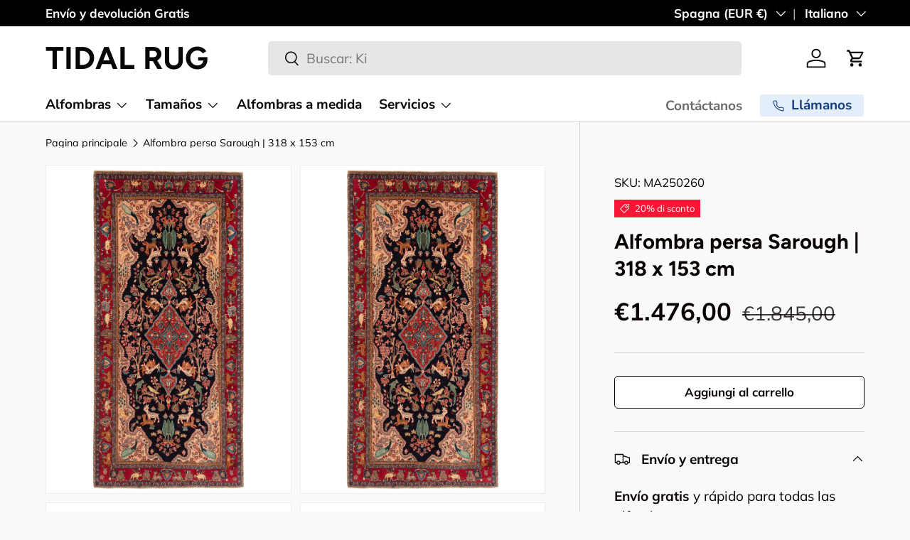

--- FILE ---
content_type: text/html; charset=utf-8
request_url: https://tiendadealfombras.com/it/products/alfombra-persa-sarough-318-x-153-cm
body_size: 45124
content:
<!doctype html>
<html class="no-js" lang="it" dir="ltr">
<head><meta charset="utf-8">
<meta name="viewport" content="width=device-width,initial-scale=1">
<title>Alfombra persa Sarough | 318 x 153 cm &ndash; TIDAL</title><link rel="canonical" href="https://tiendadealfombras.com/it/products/alfombra-persa-sarough-318-x-153-cm"><link rel="icon" href="//tiendadealfombras.com/cdn/shop/files/TIDAL_Mesa_de_trabajo_1_05dec885-1535-4d27-a163-3af13e47cc5c.png?crop=center&height=48&v=1657615728&width=48" type="image/png">
  <link rel="apple-touch-icon" href="//tiendadealfombras.com/cdn/shop/files/TIDAL_Mesa_de_trabajo_1_05dec885-1535-4d27-a163-3af13e47cc5c.png?crop=center&height=180&v=1657615728&width=180"><meta name="description" content="Origen Persa Material 100% Lana Trama (Flecos) Algodón Nudo (+-) 180.000/m²"><meta property="og:site_name" content="TIDAL">
<meta property="og:url" content="https://tiendadealfombras.com/it/products/alfombra-persa-sarough-318-x-153-cm">
<meta property="og:title" content="Alfombra persa Sarough | 318 x 153 cm">
<meta property="og:type" content="product">
<meta property="og:description" content="Origen Persa Material 100% Lana Trama (Flecos) Algodón Nudo (+-) 180.000/m²"><meta property="og:image" content="http://tiendadealfombras.com/cdn/shop/products/250260-1.jpg?crop=center&height=1200&v=1701338776&width=1200">
  <meta property="og:image:secure_url" content="https://tiendadealfombras.com/cdn/shop/products/250260-1.jpg?crop=center&height=1200&v=1701338776&width=1200">
  <meta property="og:image:width" content="995">
  <meta property="og:image:height" content="2000"><meta property="og:price:amount" content="1.476,00">
  <meta property="og:price:currency" content="EUR"><meta name="twitter:card" content="summary_large_image">
<meta name="twitter:title" content="Alfombra persa Sarough | 318 x 153 cm">
<meta name="twitter:description" content="Origen Persa Material 100% Lana Trama (Flecos) Algodón Nudo (+-) 180.000/m²">
<link rel="preload" href="//tiendadealfombras.com/cdn/shop/t/6/assets/main.css?v=133977595044874894251749180601" as="style"><style data-shopify>
@font-face {
  font-family: Muli;
  font-weight: 400;
  font-style: normal;
  font-display: swap;
  src: url("//tiendadealfombras.com/cdn/fonts/muli/muli_n4.e949947cfff05efcc994b2e2db40359a04fa9a92.woff2") format("woff2"),
       url("//tiendadealfombras.com/cdn/fonts/muli/muli_n4.35355e4a0c27c9bc94d9af3f9bcb586d8229277a.woff") format("woff");
}
@font-face {
  font-family: Muli;
  font-weight: 700;
  font-style: normal;
  font-display: swap;
  src: url("//tiendadealfombras.com/cdn/fonts/muli/muli_n7.c8c44d0404947d89610714223e630c4cbe005587.woff2") format("woff2"),
       url("//tiendadealfombras.com/cdn/fonts/muli/muli_n7.4cbcffea6175d46b4d67e9408244a5b38c2ac568.woff") format("woff");
}
@font-face {
  font-family: Muli;
  font-weight: 400;
  font-style: italic;
  font-display: swap;
  src: url("//tiendadealfombras.com/cdn/fonts/muli/muli_i4.c0a1ea800bab5884ab82e4eb25a6bd25121bd08c.woff2") format("woff2"),
       url("//tiendadealfombras.com/cdn/fonts/muli/muli_i4.a6c39b1b31d876de7f99b3646461aa87120de6ed.woff") format("woff");
}
@font-face {
  font-family: Muli;
  font-weight: 700;
  font-style: italic;
  font-display: swap;
  src: url("//tiendadealfombras.com/cdn/fonts/muli/muli_i7.34eedbf231efa20bd065d55f6f71485730632c7b.woff2") format("woff2"),
       url("//tiendadealfombras.com/cdn/fonts/muli/muli_i7.2b4df846821493e68344d0b0212997d071bf38b7.woff") format("woff");
}
@font-face {
  font-family: Figtree;
  font-weight: 700;
  font-style: normal;
  font-display: swap;
  src: url("//tiendadealfombras.com/cdn/fonts/figtree/figtree_n7.2fd9bfe01586148e644724096c9d75e8c7a90e55.woff2") format("woff2"),
       url("//tiendadealfombras.com/cdn/fonts/figtree/figtree_n7.ea05de92d862f9594794ab281c4c3a67501ef5fc.woff") format("woff");
}
@font-face {
  font-family: "Nunito Sans";
  font-weight: 700;
  font-style: normal;
  font-display: swap;
  src: url("//tiendadealfombras.com/cdn/fonts/nunito_sans/nunitosans_n7.25d963ed46da26098ebeab731e90d8802d989fa5.woff2") format("woff2"),
       url("//tiendadealfombras.com/cdn/fonts/nunito_sans/nunitosans_n7.d32e3219b3d2ec82285d3027bd673efc61a996c8.woff") format("woff");
}
:root {
      --bg-color: 249 249 249 / 1.0;
      --bg-color-og: 249 249 249 / 1.0;
      --heading-color: 9 3 2;
      --text-color: 9 3 2;
      --text-color-og: 9 3 2;
      --scrollbar-color: 9 3 2;
      --link-color: 9 3 2;
      --link-color-og: 9 3 2;
      --star-color: 103 170 249;--swatch-border-color-default: 201 200 200;
        --swatch-border-color-active: 129 126 126;
        --swatch-card-size: 24px;
        --swatch-variant-picker-size: 64px;--color-scheme-1-bg: 249 249 249 / 1.0;
      --color-scheme-1-grad: ;
      --color-scheme-1-heading: 9 3 2;
      --color-scheme-1-text: 9 3 2;
      --color-scheme-1-btn-bg: 9 3 2;
      --color-scheme-1-btn-text: 255 255 255;
      --color-scheme-1-btn-bg-hover: 54 48 47;--color-scheme-2-bg: 73 93 99 / 1.0;
      --color-scheme-2-grad: ;
      --color-scheme-2-heading: 255 255 255;
      --color-scheme-2-text: 255 255 255;
      --color-scheme-2-btn-bg: 255 255 255;
      --color-scheme-2-btn-text: 9 3 2;
      --color-scheme-2-btn-bg-hover: 226 225 225;--color-scheme-3-bg: 250 200 205 / 1.0;
      --color-scheme-3-grad: ;
      --color-scheme-3-heading: 9 3 2;
      --color-scheme-3-text: 9 3 2;
      --color-scheme-3-btn-bg: 9 3 2;
      --color-scheme-3-btn-text: 255 255 255;
      --color-scheme-3-btn-bg-hover: 54 48 47;

      --drawer-bg-color: 255 255 255 / 1.0;
      --drawer-text-color: 9 3 2;

      --panel-bg-color: 242 242 242 / 1.0;
      --panel-heading-color: 9 3 2;
      --panel-text-color: 9 3 2;

      --in-stock-text-color: 44 126 63;
      --low-stock-text-color: 210 134 26;
      --very-low-stock-text-color: 180 12 28;
      --no-stock-text-color: 119 119 119;
      --no-stock-backordered-text-color: 119 119 119;

      --error-bg-color: 252 237 238;
      --error-text-color: 180 12 28;
      --success-bg-color: 232 246 234;
      --success-text-color: 44 126 63;
      --info-bg-color: 228 237 250;
      --info-text-color: 26 102 210;

      --heading-font-family: Figtree, sans-serif;
      --heading-font-style: normal;
      --heading-font-weight: 700;
      --heading-scale-start: 6;

      --navigation-font-family: "Nunito Sans", sans-serif;
      --navigation-font-style: normal;
      --navigation-font-weight: 700;--heading-text-transform: none;
--subheading-text-transform: none;
      --body-font-family: Muli, sans-serif;
      --body-font-style: normal;
      --body-font-weight: 400;
      --body-font-size: 19;

      --section-gap: 64;
      --heading-gap: calc(8 * var(--space-unit));--grid-column-gap: 20px;--btn-bg-color: 3 104 99;
      --btn-bg-hover-color: 45 139 133;
      --btn-text-color: 255 255 255;
      --btn-bg-color-og: 3 104 99;
      --btn-text-color-og: 255 255 255;
      --btn-alt-bg-color: 255 255 255;
      --btn-alt-bg-alpha: 1.0;
      --btn-alt-text-color: 9 3 2;
      --btn-border-width: 1px;
      --btn-padding-y: 12px;

      
      --btn-border-radius: 5px;
      

      --btn-lg-border-radius: 50%;
      --btn-icon-border-radius: 50%;
      --input-with-btn-inner-radius: var(--btn-border-radius);

      --input-bg-color: 249 249 249 / 1.0;
      --input-text-color: 9 3 2;
      --input-border-width: 1px;
      --input-border-radius: 4px;
      --textarea-border-radius: 4px;
      --input-border-radius: 5px;
      --input-bg-color-diff-3: #f1f1f1;
      --input-bg-color-diff-6: #eaeaea;

      --modal-border-radius: 4px;
      --modal-overlay-color: 0 0 0;
      --modal-overlay-opacity: 0.4;
      --drawer-border-radius: 4px;
      --overlay-border-radius: 4px;

      --custom-label-bg-color: 35 2 46;
      --custom-label-text-color: 255 255 255;--sale-label-bg-color: 247 23 53;
      --sale-label-text-color: 255 255 255;--sold-out-label-bg-color: 73 93 99;
      --sold-out-label-text-color: 255 255 255;--preorder-label-bg-color: 103 170 249;
      --preorder-label-text-color: 255 255 255;

      --collection-label-color: 0 126 18;

      --page-width: 2190px;
      --gutter-sm: 20px;
      --gutter-md: 32px;
      --gutter-lg: 64px;

      --payment-terms-bg-color: #f9f9f9;

      --coll-card-bg-color: #f7f7f7;
      --coll-card-border-color: rgba(0,0,0,0);

      --card-highlight-bg-color: #F9F9F9;
      --card-highlight-text-color: 85 85 85;
      --card-highlight-border-color: #E1E1E1;--blend-bg-color: #ffffff;
        
          --aos-animate-duration: 0.6s;
        

        
          --aos-min-width: 0;
        
      

      --reading-width: 48em;
    }

    @media (max-width: 769px) {
      :root {
        --reading-width: 36em;
      }
    }
  </style><link rel="stylesheet" href="//tiendadealfombras.com/cdn/shop/t/6/assets/main.css?v=133977595044874894251749180601">
  <script src="//tiendadealfombras.com/cdn/shop/t/6/assets/main.js?v=76476094356780495751739960322" defer="defer"></script><link rel="preload" href="//tiendadealfombras.com/cdn/fonts/muli/muli_n4.e949947cfff05efcc994b2e2db40359a04fa9a92.woff2" as="font" type="font/woff2" crossorigin fetchpriority="high"><link rel="preload" href="//tiendadealfombras.com/cdn/fonts/figtree/figtree_n7.2fd9bfe01586148e644724096c9d75e8c7a90e55.woff2" as="font" type="font/woff2" crossorigin fetchpriority="high"><link rel="stylesheet" href="//tiendadealfombras.com/cdn/shop/t/6/assets/swatches.css?v=64982527899245229591739960353" media="print" onload="this.media='all'">
    <noscript><link rel="stylesheet" href="//tiendadealfombras.com/cdn/shop/t/6/assets/swatches.css?v=64982527899245229591739960353"></noscript><script>window.performance && window.performance.mark && window.performance.mark('shopify.content_for_header.start');</script><meta name="google-site-verification" content="S0YIqss4SNQhPqozm7MSSsfrT-HvMkY9U9sxSgachvY">
<meta name="facebook-domain-verification" content="sclq25813arx1rwrf5sorvvwbi09ee">
<meta id="shopify-digital-wallet" name="shopify-digital-wallet" content="/60892119266/digital_wallets/dialog">
<meta name="shopify-checkout-api-token" content="e2bb01d24b6de04cadf2374d93fe16e7">
<meta id="in-context-paypal-metadata" data-shop-id="60892119266" data-venmo-supported="false" data-environment="production" data-locale="it_IT" data-paypal-v4="true" data-currency="EUR">
<link rel="alternate" hreflang="x-default" href="https://tiendadealfombras.com/products/alfombra-persa-sarough-318-x-153-cm">
<link rel="alternate" hreflang="es" href="https://tiendadealfombras.com/products/alfombra-persa-sarough-318-x-153-cm">
<link rel="alternate" hreflang="en" href="https://tiendadealfombras.com/en/products/alfombra-persa-sarough-318-x-153-cm">
<link rel="alternate" hreflang="pt" href="https://tiendadealfombras.com/pt/products/tapete-persian-sarough-318-x-153-cm">
<link rel="alternate" hreflang="it" href="https://tiendadealfombras.com/it/products/alfombra-persa-sarough-318-x-153-cm">
<link rel="alternate" type="application/json+oembed" href="https://tiendadealfombras.com/it/products/alfombra-persa-sarough-318-x-153-cm.oembed">
<script async="async" src="/checkouts/internal/preloads.js?locale=it-ES"></script>
<script id="apple-pay-shop-capabilities" type="application/json">{"shopId":60892119266,"countryCode":"ES","currencyCode":"EUR","merchantCapabilities":["supports3DS"],"merchantId":"gid:\/\/shopify\/Shop\/60892119266","merchantName":"TIDAL","requiredBillingContactFields":["postalAddress","email","phone"],"requiredShippingContactFields":["postalAddress","email","phone"],"shippingType":"shipping","supportedNetworks":["visa","maestro","masterCard","amex"],"total":{"type":"pending","label":"TIDAL","amount":"1.00"},"shopifyPaymentsEnabled":true,"supportsSubscriptions":true}</script>
<script id="shopify-features" type="application/json">{"accessToken":"e2bb01d24b6de04cadf2374d93fe16e7","betas":["rich-media-storefront-analytics"],"domain":"tiendadealfombras.com","predictiveSearch":true,"shopId":60892119266,"locale":"it"}</script>
<script>var Shopify = Shopify || {};
Shopify.shop = "tienda-de-alfombras.myshopify.com";
Shopify.locale = "it";
Shopify.currency = {"active":"EUR","rate":"1.0"};
Shopify.country = "ES";
Shopify.theme = {"name":"Enterprise 1.6.2","id":178024186182,"schema_name":"Enterprise","schema_version":"1.6.2","theme_store_id":1657,"role":"main"};
Shopify.theme.handle = "null";
Shopify.theme.style = {"id":null,"handle":null};
Shopify.cdnHost = "tiendadealfombras.com/cdn";
Shopify.routes = Shopify.routes || {};
Shopify.routes.root = "/it/";</script>
<script type="module">!function(o){(o.Shopify=o.Shopify||{}).modules=!0}(window);</script>
<script>!function(o){function n(){var o=[];function n(){o.push(Array.prototype.slice.apply(arguments))}return n.q=o,n}var t=o.Shopify=o.Shopify||{};t.loadFeatures=n(),t.autoloadFeatures=n()}(window);</script>
<script id="shop-js-analytics" type="application/json">{"pageType":"product"}</script>
<script defer="defer" async type="module" src="//tiendadealfombras.com/cdn/shopifycloud/shop-js/modules/v2/client.init-shop-cart-sync_DXGljDCh.it.esm.js"></script>
<script defer="defer" async type="module" src="//tiendadealfombras.com/cdn/shopifycloud/shop-js/modules/v2/chunk.common_Dby6QE3M.esm.js"></script>
<script type="module">
  await import("//tiendadealfombras.com/cdn/shopifycloud/shop-js/modules/v2/client.init-shop-cart-sync_DXGljDCh.it.esm.js");
await import("//tiendadealfombras.com/cdn/shopifycloud/shop-js/modules/v2/chunk.common_Dby6QE3M.esm.js");

  window.Shopify.SignInWithShop?.initShopCartSync?.({"fedCMEnabled":true,"windoidEnabled":true});

</script>
<script>(function() {
  var isLoaded = false;
  function asyncLoad() {
    if (isLoaded) return;
    isLoaded = true;
    var urls = ["https:\/\/cdn.shopify.com\/s\/files\/1\/0608\/9211\/9266\/t\/1\/assets\/globo.filter.init.js?shop=tienda-de-alfombras.myshopify.com","https:\/\/cdn.nfcube.com\/b0400725ee7351ad12c678e88526acd5.js?shop=tienda-de-alfombras.myshopify.com"];
    for (var i = 0; i < urls.length; i++) {
      var s = document.createElement('script');
      s.type = 'text/javascript';
      s.async = true;
      s.src = urls[i];
      var x = document.getElementsByTagName('script')[0];
      x.parentNode.insertBefore(s, x);
    }
  };
  if(window.attachEvent) {
    window.attachEvent('onload', asyncLoad);
  } else {
    window.addEventListener('load', asyncLoad, false);
  }
})();</script>
<script id="__st">var __st={"a":60892119266,"offset":3600,"reqid":"0bbaaa81-dcf1-4f2d-a054-5952c167cf0e-1768964473","pageurl":"tiendadealfombras.com\/it\/products\/alfombra-persa-sarough-318-x-153-cm","u":"6344a5a20495","p":"product","rtyp":"product","rid":8704058720582};</script>
<script>window.ShopifyPaypalV4VisibilityTracking = true;</script>
<script id="captcha-bootstrap">!function(){'use strict';const t='contact',e='account',n='new_comment',o=[[t,t],['blogs',n],['comments',n],[t,'customer']],c=[[e,'customer_login'],[e,'guest_login'],[e,'recover_customer_password'],[e,'create_customer']],r=t=>t.map((([t,e])=>`form[action*='/${t}']:not([data-nocaptcha='true']) input[name='form_type'][value='${e}']`)).join(','),a=t=>()=>t?[...document.querySelectorAll(t)].map((t=>t.form)):[];function s(){const t=[...o],e=r(t);return a(e)}const i='password',u='form_key',d=['recaptcha-v3-token','g-recaptcha-response','h-captcha-response',i],f=()=>{try{return window.sessionStorage}catch{return}},m='__shopify_v',_=t=>t.elements[u];function p(t,e,n=!1){try{const o=window.sessionStorage,c=JSON.parse(o.getItem(e)),{data:r}=function(t){const{data:e,action:n}=t;return t[m]||n?{data:e,action:n}:{data:t,action:n}}(c);for(const[e,n]of Object.entries(r))t.elements[e]&&(t.elements[e].value=n);n&&o.removeItem(e)}catch(o){console.error('form repopulation failed',{error:o})}}const l='form_type',E='cptcha';function T(t){t.dataset[E]=!0}const w=window,h=w.document,L='Shopify',v='ce_forms',y='captcha';let A=!1;((t,e)=>{const n=(g='f06e6c50-85a8-45c8-87d0-21a2b65856fe',I='https://cdn.shopify.com/shopifycloud/storefront-forms-hcaptcha/ce_storefront_forms_captcha_hcaptcha.v1.5.2.iife.js',D={infoText:'Protetto da hCaptcha',privacyText:'Privacy',termsText:'Termini'},(t,e,n)=>{const o=w[L][v],c=o.bindForm;if(c)return c(t,g,e,D).then(n);var r;o.q.push([[t,g,e,D],n]),r=I,A||(h.body.append(Object.assign(h.createElement('script'),{id:'captcha-provider',async:!0,src:r})),A=!0)});var g,I,D;w[L]=w[L]||{},w[L][v]=w[L][v]||{},w[L][v].q=[],w[L][y]=w[L][y]||{},w[L][y].protect=function(t,e){n(t,void 0,e),T(t)},Object.freeze(w[L][y]),function(t,e,n,w,h,L){const[v,y,A,g]=function(t,e,n){const i=e?o:[],u=t?c:[],d=[...i,...u],f=r(d),m=r(i),_=r(d.filter((([t,e])=>n.includes(e))));return[a(f),a(m),a(_),s()]}(w,h,L),I=t=>{const e=t.target;return e instanceof HTMLFormElement?e:e&&e.form},D=t=>v().includes(t);t.addEventListener('submit',(t=>{const e=I(t);if(!e)return;const n=D(e)&&!e.dataset.hcaptchaBound&&!e.dataset.recaptchaBound,o=_(e),c=g().includes(e)&&(!o||!o.value);(n||c)&&t.preventDefault(),c&&!n&&(function(t){try{if(!f())return;!function(t){const e=f();if(!e)return;const n=_(t);if(!n)return;const o=n.value;o&&e.removeItem(o)}(t);const e=Array.from(Array(32),(()=>Math.random().toString(36)[2])).join('');!function(t,e){_(t)||t.append(Object.assign(document.createElement('input'),{type:'hidden',name:u})),t.elements[u].value=e}(t,e),function(t,e){const n=f();if(!n)return;const o=[...t.querySelectorAll(`input[type='${i}']`)].map((({name:t})=>t)),c=[...d,...o],r={};for(const[a,s]of new FormData(t).entries())c.includes(a)||(r[a]=s);n.setItem(e,JSON.stringify({[m]:1,action:t.action,data:r}))}(t,e)}catch(e){console.error('failed to persist form',e)}}(e),e.submit())}));const S=(t,e)=>{t&&!t.dataset[E]&&(n(t,e.some((e=>e===t))),T(t))};for(const o of['focusin','change'])t.addEventListener(o,(t=>{const e=I(t);D(e)&&S(e,y())}));const B=e.get('form_key'),M=e.get(l),P=B&&M;t.addEventListener('DOMContentLoaded',(()=>{const t=y();if(P)for(const e of t)e.elements[l].value===M&&p(e,B);[...new Set([...A(),...v().filter((t=>'true'===t.dataset.shopifyCaptcha))])].forEach((e=>S(e,t)))}))}(h,new URLSearchParams(w.location.search),n,t,e,['guest_login'])})(!0,!0)}();</script>
<script integrity="sha256-4kQ18oKyAcykRKYeNunJcIwy7WH5gtpwJnB7kiuLZ1E=" data-source-attribution="shopify.loadfeatures" defer="defer" src="//tiendadealfombras.com/cdn/shopifycloud/storefront/assets/storefront/load_feature-a0a9edcb.js" crossorigin="anonymous"></script>
<script data-source-attribution="shopify.dynamic_checkout.dynamic.init">var Shopify=Shopify||{};Shopify.PaymentButton=Shopify.PaymentButton||{isStorefrontPortableWallets:!0,init:function(){window.Shopify.PaymentButton.init=function(){};var t=document.createElement("script");t.src="https://tiendadealfombras.com/cdn/shopifycloud/portable-wallets/latest/portable-wallets.it.js",t.type="module",document.head.appendChild(t)}};
</script>
<script data-source-attribution="shopify.dynamic_checkout.buyer_consent">
  function portableWalletsHideBuyerConsent(e){var t=document.getElementById("shopify-buyer-consent"),n=document.getElementById("shopify-subscription-policy-button");t&&n&&(t.classList.add("hidden"),t.setAttribute("aria-hidden","true"),n.removeEventListener("click",e))}function portableWalletsShowBuyerConsent(e){var t=document.getElementById("shopify-buyer-consent"),n=document.getElementById("shopify-subscription-policy-button");t&&n&&(t.classList.remove("hidden"),t.removeAttribute("aria-hidden"),n.addEventListener("click",e))}window.Shopify?.PaymentButton&&(window.Shopify.PaymentButton.hideBuyerConsent=portableWalletsHideBuyerConsent,window.Shopify.PaymentButton.showBuyerConsent=portableWalletsShowBuyerConsent);
</script>
<script data-source-attribution="shopify.dynamic_checkout.cart.bootstrap">document.addEventListener("DOMContentLoaded",(function(){function t(){return document.querySelector("shopify-accelerated-checkout-cart, shopify-accelerated-checkout")}if(t())Shopify.PaymentButton.init();else{new MutationObserver((function(e,n){t()&&(Shopify.PaymentButton.init(),n.disconnect())})).observe(document.body,{childList:!0,subtree:!0})}}));
</script>
<script id='scb4127' type='text/javascript' async='' src='https://tiendadealfombras.com/cdn/shopifycloud/privacy-banner/storefront-banner.js'></script><link id="shopify-accelerated-checkout-styles" rel="stylesheet" media="screen" href="https://tiendadealfombras.com/cdn/shopifycloud/portable-wallets/latest/accelerated-checkout-backwards-compat.css" crossorigin="anonymous">
<style id="shopify-accelerated-checkout-cart">
        #shopify-buyer-consent {
  margin-top: 1em;
  display: inline-block;
  width: 100%;
}

#shopify-buyer-consent.hidden {
  display: none;
}

#shopify-subscription-policy-button {
  background: none;
  border: none;
  padding: 0;
  text-decoration: underline;
  font-size: inherit;
  cursor: pointer;
}

#shopify-subscription-policy-button::before {
  box-shadow: none;
}

      </style>
<script id="sections-script" data-sections="header,footer" defer="defer" src="//tiendadealfombras.com/cdn/shop/t/6/compiled_assets/scripts.js?v=3137"></script>
<script>window.performance && window.performance.mark && window.performance.mark('shopify.content_for_header.end');</script>
<script src="//tiendadealfombras.com/cdn/shop/t/6/assets/blur-messages.js?v=98620774460636405321739960321" defer="defer"></script>
    <script src="//tiendadealfombras.com/cdn/shop/t/6/assets/animate-on-scroll.js?v=15249566486942820451739960321" defer="defer"></script>
    <link rel="stylesheet" href="//tiendadealfombras.com/cdn/shop/t/6/assets/animate-on-scroll.css?v=116194678796051782541739960321">
  

  <script>document.documentElement.className = document.documentElement.className.replace('no-js', 'js');</script><!-- CC Custom Head Start --><!-- CC Custom Head End --><!-- BEGIN app block: shopify://apps/smart-filter-search/blocks/app-embed/5cc1944c-3014-4a2a-af40-7d65abc0ef73 --><link href="https://cdn.shopify.com/extensions/019bde7a-d1ce-7f01-aa9b-323b194ead22/smart-product-filters-612/assets/globo.filter.min.js" as="script" rel="preload">
<link rel="preconnect" href="https://filter-eu9.globo.io" crossorigin>
<link rel="dns-prefetch" href="https://filter-eu9.globo.io"><link rel="stylesheet" href="https://cdn.shopify.com/extensions/019bde7a-d1ce-7f01-aa9b-323b194ead22/smart-product-filters-612/assets/globo.search.css" media="print" onload="this.media='all'">

<meta id="search_terms_value" content="" />
<!-- BEGIN app snippet: global.variables --><script>
  window.shopCurrency = "EUR";
  window.shopCountry = "ES";
  window.shopLanguageCode = "es";

  window.currentCurrency = "EUR";
  window.currentCountry = "ES";
  window.currentLanguageCode = "it";

  window.shopCustomer = false

  window.useCustomTreeTemplate = true;
  window.useCustomProductTemplate = false;

  window.GloboFilterRequestOrigin = "https://tiendadealfombras.com";
  window.GloboFilterShopifyDomain = "tienda-de-alfombras.myshopify.com";
  window.GloboFilterSFAT = "";
  window.GloboFilterSFApiVersion = "2025-04";
  window.GloboFilterProxyPath = "/apps/globofilters";
  window.GloboFilterRootUrl = "/it";
  window.GloboFilterTranslation = {"search":{"suggestions":"Sugerencias","collections":"Categorías","pages":"Paginas","product":"Producto","products":"Productos","view_all":"Buscar","view_all_products":"Ver todos los productos","not_found":"Vaya! parece que Aladdín se ha llevado lo que estas buscando...","product_not_found":"Vaya! parece que Aladdín se ha llevado lo que estas buscando...","no_result_keywords_suggestions_title":"Popular searches","no_result_products_suggestions_title":"However, You may like","zero_character_keywords_suggestions_title":"Recomendaciones","zero_character_popular_searches_title":"Popular searches","zero_character_products_suggestions_title":"Trending products"},"form":{"title":"Buscar Alfombra","submit":"Buscar"},"filter":{"filter_by":"Filtrar por","clear_all":"Borrar filtros","view":"View","clear":"Borrar","in_stock":"En Stock","out_of_stock":"Fuera de Stock","ready_to_ship":"Ready to ship","search":"Opciones de busqueda"},"sort":{"sort_by":"Ordenar por","manually":"Descatado","availability_in_stock_first":"Disponibilidad","relevance":"Relevante","best_selling":"Más vendida","alphabetically_a_z":"Alphabetically, A-Z","alphabetically_z_a":"Alphabetically, Z-A","price_low_to_high":"Precio, bajo a alto","price_high_to_low":"Precio, alto a bajo","date_new_to_old":"Lo nuevo primero","date_old_to_new":"Lo antiguo primero","sale_off":"% Descuento"},"product":{"add_to_cart":"Agregar al carrito","unavailable":"No Disponible","sold_out":"Fuera de Stock","sale":"Oferta","load_more":"Cargar más","limit":"Mostrar","search":"Buscar alfombra","no_results":"Lo sentimos, pero no hemos encontrado alfombras en esta categoría"},"labels":{"437831":"Categoría","437834":"Precio","437836":"Disponibilidad","437837":"Tamaños","437838":"Listo para enviar","437839":"Titulo","451505":"Tamaño de Pasillos"}};
  window.isMultiCurrency =false;
  window.globoEmbedFilterAssetsUrl = 'https://cdn.shopify.com/extensions/019bde7a-d1ce-7f01-aa9b-323b194ead22/smart-product-filters-612/assets/';
  window.assetsUrl = window.globoEmbedFilterAssetsUrl;
  window.GloboMoneyFormat = "€{{amount_with_comma_separator}}";
</script><!-- END app snippet -->
<script type="text/javascript" hs-ignore data-ccm-injected>
document.getElementsByTagName('html')[0].classList.add('spf-filter-loading', 'spf-has-filter');
window.enabledEmbedFilter = true;
window.sortByRelevance = false;
window.moneyFormat = "€{{amount_with_comma_separator}}";
window.GloboMoneyWithCurrencyFormat = "€{{amount_with_comma_separator}} EUR";
window.filesUrl = '//tiendadealfombras.com/cdn/shop/files/';
window.GloboThemesInfo ={"128458391778":{"id":128458391778,"name":"Dawn","theme_store_id":887,"theme_name":"Dawn"},"157398597958":{"id":157398597958,"name":"Copia de Dawn","theme_store_id":887,"theme_name":"Dawn"},"160353583430":{"id":160353583430,"name":"Enterprise","theme_store_id":1657,"theme_name":"Enterprise"}};



var GloboEmbedFilterConfig = {
api: {filterUrl: "https://filter-eu9.globo.io/filter",searchUrl: "https://filter-eu9.globo.io/search", url: "https://filter-eu9.globo.io"},
shop: {
name: "TIDAL",
url: "https://tiendadealfombras.com",
domain: "tienda-de-alfombras.myshopify.com",
locale: "es",
cur_locale: "it",
predictive_search_url: "/it/search/suggest",
country_code: "ES",
root_url: "/it",
cart_url: "/it/cart",
search_url: "/it/search",
cart_add_url: "/it/cart/add",
search_terms_value: "",
product_image: {width: 504, height: 760},
no_image_url: "https://cdn.shopify.com/s/images/themes/product-1.png",
swatches: {"tag":{"azul":{"mode":1,"color_1":"rgba(14, 137, 217, 1)"},"blanco y negro":{"mode":2,"color_1":"rgba(255, 255, 255, 1)","color_2":"rgba(4, 4, 4, 1)"},"rojo":{"mode":1,"color_1":"rgba(236, 41, 41, 1)"},"colorido":{"mode":3,"image":"https://d2la6nhwo0jrai.cloudfront.net/storage/swatch/t_10802/colorido.jpg?v=1712740736"},"gris":{"mode":1,"color_1":"rgba(166, 166, 166, 1)"},"marron":{"mode":1,"color_1":"rgba(157, 96, 22, 1)"},"turquesa":{"mode":1,"color_1":"rgba(32, 201, 191, 1)"},"verde":{"mode":1,"color_1":"rgba(73, 135, 103, 1)"},"negro":{"mode":1,"color_1":"rgba(12, 12, 12, 1)"},"amarillo":{"mode":1,"color_1":"rgba(232, 221, 94, 1)"},"beige":{"mode":1,"color_1":"rgba(214, 185, 148, 1)"}}},
swatchConfig: {"enable":false},
enableRecommendation: false,
hideOneValue: true,
newUrlStruct: false,
newUrlForSEO: false,themeTranslation:{"products":{"compare":{"switch_label":"Confronta"},"product":{"sold_out":"Esaurito","from":"Da","price":{"unit_price":"Prezzo unitario","unit_price_separator":" \/ "},"preorder":"Pre-ordina","add_to_cart":"Aggiungi al carrello","view_details":"Visualizza dettagli","choose_options":"Scegli opzioni","percent_reduction":"{{ amount }}% di sconto","percent_reduction_up_to":"Fino al {{ amount }}% di sconto","value_reduction_html":"Sconto di {{ amount }}","value_reduction_up_to_html":"Fino a {{ amount }} di sconto","sale":"Vendita"},"variant":{"non_existent":"Non disponibile"},"inventory":{"very_low_stock":"In esaurimento","low_stock":"Disponibilità ridotta","backordered":"In arretrato","in_stock":"Disponibile","available_count":{"one":"{{ count }} unità","other":"{{ count }} unità"}}},"onboarding":{"product":{"title":"Titolo prodotto"}},"sections":{"collection":{"colors_single":"1 colore disponibile","colors_count":"{{ count }} colori disponibili"}}},redirects: {"pasillo":"/collections/pasillo","alfombras pequeñas":"/collections/todas-las-alfombras?gf_437837=90%20x%2060%20cm%2B120%20x%2080%20cm","kilim pasillo":"/collections/kilim?gf_437837=Pasillero"},
images: {},
settings: {"bg_color":"#f9f9f9","heading_color":"#090302","text_color":"#090302","link_color":"#090302","star_color":"#67aaf9","button_bg_color":"#036863","button_text_color":"#ffffff","button_alt_bg_color":"#ffffff","button_alt_text_color":"#090302","color_scheme_1_bg":"#f9f9f9","color_scheme_1_bg_grad":"","color_scheme_1_heading":"#090302","color_scheme_1_text":"#090302","color_scheme_1_btn_bg":"#090302","color_scheme_1_btn_text":"#ffffff","color_scheme_2_bg":"#495d63","color_scheme_2_bg_grad":"","color_scheme_2_heading":"#ffffff","color_scheme_2_text":"#ffffff","color_scheme_2_btn_bg":"#ffffff","color_scheme_2_btn_text":"#090302","color_scheme_3_bg":"#fac8cd","color_scheme_3_bg_grad":"","color_scheme_3_heading":"#090302","color_scheme_3_text":"#090302","color_scheme_3_btn_bg":"#090302","color_scheme_3_btn_text":"#ffffff","panel_bg_color":"#f2f2f2","panel_heading_color":"#090302","panel_text_color":"#090302","drawer_bg_color":"#ffffff","drawer_text_color":"#090302","error_bg_color":"#fcedee","error_text_color":"#b40c1c","success_bg_color":"#e8f6ea","success_text_color":"#2c7e3f","info_bg_color":"#E4EDFA","info_text_color":"#1A66D2","blend_product_images":true,"blend_collection_images":false,"blend_bg_color":"#ffffff","heading_font":{"error":"json not allowed for this object"},"heading_uppercase":false,"subheading_uppercase":false,"button_text_uppercase":false,"heading_scale_start":"6","body_font":{"error":"json not allowed for this object"},"body_font_size":19,"navigation_font":{"error":"json not allowed for this object"},"max_page_width":2190,"section_gap":"64","input_button_border_width":"1","input_button_border_radius":4,"slider_show_arrows":"hover","slider_button_style":"btn--primary","slider_items_per_nav":"slide","drawer_border_radius":4,"overlay_border_radius":4,"disclosure_toggle":"arrow","show_breadcrumbs_product":true,"show_breadcrumbs_collection":false,"show_breadcrumbs_collection_list":false,"show_breadcrumbs_article":false,"show_breadcrumbs_blog":false,"show_breadcrumbs_blog_rss":true,"pagination_style":"traditional","pagination_infinite":false,"coll_card_image_ratio":"0.75","coll_card_image_fit":"cover","coll_image_align":"","coll_text_align":"text-center","coll_show_link":true,"coll_label_color":"#007E12","coll_bg_color":"#f7f7f7","coll_border_color":"rgba(0,0,0,0)","prod_card_image_ratio":"1","prod_card_image_fit":"contain","prod_card_image_align":"","card_hover_action":"slideshow","card_show_weight":false,"card_show_vendor":false,"card_show_subtitle":false,"card_show_rating":false,"card_show_inventory":false,"card_price_bottom":false,"card_url_within_coll":true,"enable_quick_add":false,"card_atc_mobile":"text_button_bottom","card_atc_desktop":"text_button_hover","quick_add_sticky_buttons":true,"show_dividers":false,"card_contain":false,"card_bg_color":"#f7f7f7","card_text_color":"#141414","card_border_color":"#f7f7f7","card_highlight_bg_color":"#F9F9F9","card_highlight_text_color":"#555555","card_highlight_border_color":"#E1E1E1","enable_compare":true,"compare_toggle":"toggle_off","compare_max":8,"compare_column_width":"medium","compare_show_empty_metafields":false,"compare_empty_field_text":"N\/A","inventory_threshold_low":10,"inventory_threshold_very_low":2,"inventory_show_notice":"always","hide_no_stock_backordered":false,"inventory_show_count":"always","in_stock_text_color":"#2c7e3f","low_stock_text_color":"#d2861a","very_low_stock_text_color":"#b40c1c","no_stock_text_color":"#777777","no_stock_backordered_text_color":"#777777","product_label_card_position":"top-0 start","show_sale_label":true,"sale_label_bg_color":"#f71735","sale_label_text_color":"#ffffff","sale_label_icon":"price_tag","sale_label_type":"percent","show_sold_out_label":true,"sold_out_label_icon":"none","sold_out_label_bg_color":"#495d63","sold_out_label_text_color":"#ffffff","show_new_label":false,"new_label_icon":"none","new_label_bg_color":"#fac8cd","new_label_text_color":"#090302","show_new_label_collection":false,"new_label_collections":[],"show_new_label_tag":true,"new_label_tag":"","show_new_label_days":false,"new_label_date_limit":7,"preorder_label_icon":"none","preorder_label_bg_color":"#67aaf9","preorder_label_text_color":"#ffffff","show_custom_label":true,"custom_label_icon":"none","custom_label_bg_color":"#23022e","custom_label_text_color":"#ffffff","swatch_option_name":"Color,Colour,Couleur,Farbe,Colores","variant_picker_color_style":"swatches","variant_picker_swatch_shape":"circle","variant_picker_swatch_size":64,"card_colors_style":"swatches","card_swatch_shape":"circle","card_swatch_size":24,"filter_color_style":"swatches","swatch_colors":"Rojo: #FF0000\nVerde: #008000\nAzul: #0000FF\nAmarillo: #FFFF00\nNaranja: #FFA500\nPurpura: #800080\nNegro: #000000\nBlanco: #FFFFFF\nGris: #808080\nBeige: #DCBE98\nBlanco y negro: #000000#FFFFFF","social_facebook_url":"https:\/\/www.facebook.com\/people\/Alfombras-Tidal\/100083897626539\/","social_youtube_url":"","social_instagram_url":"https:\/\/www.instagram.com\/tienda_alfombras\/","social_whatsapp_url":"","social_tiktok_url":"","social_snapchat_url":"","social_pinterest_url":"","social_twitter_url":"","social_linkedin_url":"","social_wechat_url":"","social_vimeo_url":"","social_tumblr_url":"","social_twitch_url":"","social_spotify_url":"","social_discord_url":"","social_mastodon_url":"","social_threads_url":"","social_custom_url":"","show_search_types":false,"enable_predictive_search":true,"predictive_search_limit":10,"predictive_search_show_vendor":false,"predictive_search_show_price":true,"predictive_search_include_skus":true,"predictive_search_include_tags":true,"search_input_placeholder_1":"Buscar: Alfombra Moderna","search_input_placeholder_2":"Buscar: Kilim","search_input_placeholder_3":"","search_input_font":"body","prompts_mobile":true,"enable_speech_search":true,"speech_icon_color":"#ff580d","show_currency_code":false,"superscript_decimals":false,"cart_icon":"cart","cart_type":"drawer","after_add_to_cart":"drawer","cart_empty_shop_link":"\/it\/collections\/all","cart_show_weight":false,"show_recommendations":true,"recommendations_heading":"Puede que te guste...","recommendations_to_show":8,"recommendations_layout":"carousel","cart_shaking":true,"cart_shaking_frequency":6,"show_free_shipping_notice":true,"free_shipping_minimum":"","free_shipping_color_scheme":"1","animations_enabled":"mobile_desktop","animation_speed":"fast","favicon":"\/\/tiendadealfombras.com\/cdn\/shop\/files\/TIDAL_Mesa_de_trabajo_1_05dec885-1535-4d27-a163-3af13e47cc5c.png?v=1657615728","preload_links":true,"external_links_new_tab":false,"image_quality":"1.25","show_blur_messages":true,"blur_message_1":"","blur_message_2":"","blur_message_delay":4,"vibrate_on_atc":true,"custom_html_head":"","checkout_logo_position":"left","checkout_logo_size":"medium","checkout_body_background_color":"#fff","checkout_input_background_color_mode":"white","checkout_sidebar_background_color":"#fafafa","checkout_heading_font":"-apple-system, BlinkMacSystemFont, 'Segoe UI', Roboto, Helvetica, Arial, sans-serif, 'Apple Color Emoji', 'Segoe UI Emoji', 'Segoe UI Symbol'","checkout_body_font":"-apple-system, BlinkMacSystemFont, 'Segoe UI', Roboto, Helvetica, Arial, sans-serif, 'Apple Color Emoji', 'Segoe UI Emoji', 'Segoe UI Symbol'","checkout_accent_color":"#1878b9","checkout_button_color":"#1878b9","checkout_error_color":"#e22120","heading_type_scale":"1.3","customer_layout":"customer_area"},
gridSettings: {"layout":"app","useCustomTemplate":false,"useCustomTreeTemplate":true,"skin":2,"limits":[12,24,48],"productsPerPage":12,"sorts":["created-descending","price-ascending","price-descending"],"noImageUrl":"https:\/\/cdn.shopify.com\/s\/images\/themes\/product-1.png","imageWidth":"504","imageHeight":"760","imageRatio":150.79365079365078,"imageSize":"504_760","alignment":"center","hideOneValue":true,"elements":["soldoutLabel","saleLabel","price","secondImage"],"saleLabelClass":" sale-percent","saleMode":2,"gridItemClass":"spf-col-xl-4 spf-col-lg-4 spf-col-md-4 spf-col-sm-12 spf-col-12","swatchClass":"","swatchConfig":{"enable":false},"variant_redirect":false,"showSelectedVariantInfo":"1"},
home_filter: false,
page: "product",
sorts: ["created-descending","price-ascending","price-descending"],
limits: [12,24,48],
cache: true,
layout: "app",
marketTaxInclusion: false,
priceTaxesIncluded: true,
customerTaxesIncluded: true,
useCustomTemplate: false,
hasQuickviewTemplate: false
},
analytic: {"enableViewProductAnalytic":true,"enableSearchAnalytic":true,"enableFilterAnalytic":true,"enableATCAnalytic":false},
taxes: [],
special_countries: null,
adjustments: false,
year_make_model: {
id: 0,
prefix: "gff_",
heading: "",
showSearchInput: false,
showClearAllBtn: false
},
filter: {
id:41493,
prefix: "gf_",
layout: 1,
useThemeFilterCss: true,
sublayout: 4,
showCount: false,
showRefine: true,
refineSettings: {"style":"rounded","positions":["sidebar_mobile","toolbar_mobile","toolbar_desktop"],"color":"#000000","iconColor":"#959595","bgColor":"#E8E8E8"},
isLoadMore: 1,
filter_on_search_page: true
},
search:{
enable: true,
zero_character_suggestion: true,
pages_suggestion: {enable:false,limit:5},
keywords_suggestion: {enable:true,limit:10},
articles_suggestion: {enable:false,limit:5},
layout: 1,
product_list_layout: "grid",
elements: ["price","sku"]
},
collection: {
id:0,
handle:'',
sort: 'best-selling',
vendor: null,
tags: null,
type: null,
term: document.getElementById("search_terms_value") != null ? document.getElementById("search_terms_value").content : "",
limit: 12,
settings: {"160353583430":{"products_per_page":32,"card_size_mobile":"small","card_size":"large","show_layout_toggle":true,"enable_filtering":false,"filters_open_lg":true,"stick_on_scroll":true,"show_filter_counts":true,"expand_filters":true,"show_filter_deadends":false,"max_filter_options":7,"enable_sorting":false,"show_feat_sort_opt":true,"sort_first":true}},
products_count: 0,
enableCollectionSearch: true,
displayTotalProducts: true,
excludeTags:null,
showSelectedVariantInfo: true
},
selector: {products: ""}
}
</script>
<script>
try {GloboEmbedFilterConfig.shop.settings["color_scheme_1_bg"] = "#f9f9f9";GloboEmbedFilterConfig.shop.settings["color_scheme_1_bg_grad"] = "";GloboEmbedFilterConfig.shop.settings["color_scheme_1_heading"] = "#090302";GloboEmbedFilterConfig.shop.settings["color_scheme_1_text"] = "#090302";GloboEmbedFilterConfig.shop.settings["color_scheme_1_btn_bg"] = "#090302";GloboEmbedFilterConfig.shop.settings["color_scheme_1_btn_text"] = "#ffffff";GloboEmbedFilterConfig.shop.settings["color_scheme_2_bg"] = "#495d63";GloboEmbedFilterConfig.shop.settings["color_scheme_2_bg_grad"] = "";GloboEmbedFilterConfig.shop.settings["color_scheme_2_heading"] = "#ffffff";GloboEmbedFilterConfig.shop.settings["color_scheme_2_text"] = "#ffffff";GloboEmbedFilterConfig.shop.settings["color_scheme_2_btn_bg"] = "#ffffff";GloboEmbedFilterConfig.shop.settings["color_scheme_2_btn_text"] = "#090302";GloboEmbedFilterConfig.shop.settings["color_scheme_3_bg"] = "#fac8cd";GloboEmbedFilterConfig.shop.settings["color_scheme_3_bg_grad"] = "";GloboEmbedFilterConfig.shop.settings["color_scheme_3_heading"] = "#090302";GloboEmbedFilterConfig.shop.settings["color_scheme_3_text"] = "#090302";GloboEmbedFilterConfig.shop.settings["color_scheme_3_btn_bg"] = "#090302";GloboEmbedFilterConfig.shop.settings["color_scheme_3_btn_text"] = "#ffffff";GloboEmbedFilterConfig.shop.settings["free_shipping_color_scheme"] = "1";} catch (error) {}
</script>
<script src="https://cdn.shopify.com/extensions/019bde7a-d1ce-7f01-aa9b-323b194ead22/smart-product-filters-612/assets/globo.filter.themes.min.js" defer></script><link rel="preconnect" href="https://fonts.googleapis.com">
<link rel="preconnect" href="https://fonts.gstatic.com" crossorigin>
<link href="https://fonts.googleapis.com/css?family=Poppins:500|Poppins:400&display=swap" rel="stylesheet"><style>.gf-block-title h3, 
.gf-block-title .h3,
.gf-form-input-inner label {
  font-size: 14px !important;
  color: #3a3a3a !important;
  text-transform: uppercase !important;
  font-weight: bold !important;
}
.gf-option-block .gf-btn-show-more{
  font-size: 14px !important;
  text-transform: none !important;
  font-weight: normal !important;
}
.gf-option-block ul li a, 
.gf-option-block ul li button, 
.gf-option-block ul li a span.gf-count,
.gf-option-block ul li button span.gf-count,
.gf-clear, 
.gf-clear-all, 
.selected-item.gf-option-label a,
.gf-form-input-inner select,
.gf-refine-toggle{
  font-size: 14px !important;
  color: #000000 !important;
  text-transform: none !important;
  font-weight: normal !important;
}

.gf-refine-toggle-mobile,
.gf-form-button-group button {
  font-size: 18px !important;
  text-transform: uppercase !important;
  font-weight: 800 !important;
  color: rgba(245, 0, 0, 1) !important;
  border: 1px solid rgba(0, 0, 0, 1) !important;
  background: rgba(239, 237, 229, 1) !important;
}
.gf-option-block-box-rectangle.gf-option-block ul li.gf-box-rectangle a,
.gf-option-block-box-rectangle.gf-option-block ul li.gf-box-rectangle button {
  border-color: #000000 !important;
}
.gf-option-block-box-rectangle.gf-option-block ul li.gf-box-rectangle a.checked,
.gf-option-block-box-rectangle.gf-option-block ul li.gf-box-rectangle button.checked{
  color: #fff !important;
  background-color: #000000 !important;
}
@media (min-width: 768px) {
  .gf-option-block-box-rectangle.gf-option-block ul li.gf-box-rectangle button:hover,
  .gf-option-block-box-rectangle.gf-option-block ul li.gf-box-rectangle a:hover {
    color: #fff !important;
    background-color: #000000 !important;	
  }
}
.gf-option-block.gf-option-block-select select {
  color: #000000 !important;
}

#gf-form.loaded, .gf-YMM-forms.loaded {
  background: #FFFFFF !important;
}
#gf-form h2, .gf-YMM-forms h2 {
  color: #3a3a3a !important;
}
#gf-form label, .gf-YMM-forms label{
  color: #3a3a3a !important;
}
.gf-form-input-wrapper select, 
.gf-form-input-wrapper input{
  border: 1px solid #DEDEDE !important;
  background-color: #FFFFFF !important;
  border-radius: 0px !important;
}
#gf-form .gf-form-button-group button, .gf-YMM-forms .gf-form-button-group button{
  color: #FFFFFF !important;
  background: #3a3a3a !important;
  border-radius: 0px !important;
}

.spf-product-card.spf-product-card__template-3 .spf-product__info.hover{
  background: #FFFFFF;
}
a.spf-product-card__image-wrapper{
  padding-top: 100%;
}
.h4.spf-product-card__title a{
  color: #333333;
  font-size: 15px;
  font-family: "Poppins", sans-serif;   font-weight: 500;  font-style: normal;
  text-transform: none;
}
.h4.spf-product-card__title a:hover{
  color: #000000;
}
.spf-product-card button.spf-product__form-btn-addtocart{
  font-size: 12px;
   font-family: inherit;   font-weight: normal;   font-style: normal;   text-transform: none;
}
.spf-product-card button.spf-product__form-btn-addtocart,
.spf-product-card.spf-product-card__template-4 a.open-quick-view,
.spf-product-card.spf-product-card__template-5 a.open-quick-view,
#gfqv-btn{
  color: #FFFFFF !important;
  border: 1px solid rgba(0, 0, 0, 1) !important;
  background: rgba(0, 0, 0, 1) !important;
}
.spf-product-card button.spf-product__form-btn-addtocart:hover,
.spf-product-card.spf-product-card__template-4 a.open-quick-view:hover,
.spf-product-card.spf-product-card__template-5 a.open-quick-view:hover{
  color: #FFFFFF !important;
  border: 1px solid #C9AF87 !important;
  background: #C9AF87 !important;
}
span.spf-product__label.spf-product__label-soldout{
  color: #ffffff;
  background: #989898;
}
span.spf-product__label.spf-product__label-sale{
  color: #F0F0F0;
  background: #ef6800;
}
.spf-product-card__vendor a{
  color: #969595;
  font-size: 13px;
  font-family: "Poppins", sans-serif;   font-weight: 400;   font-style: normal; }
.spf-product-card__vendor a:hover{
  color: #969595;
}
.spf-product-card__price-wrapper{
  font-size: 18px;
}
.spf-image-ratio{
  padding-top:100% !important;
}
.spf-product-card__oldprice,
.spf-product-card__saleprice,
.spf-product-card__price,
.gfqv-product-card__oldprice,
.gfqv-product-card__saleprice,
.gfqv-product-card__price
{
  font-size: 18px;
  font-family: "Poppins", sans-serif;   font-weight: 500;   font-style: normal; }

span.spf-product-card__price, span.gfqv-product-card__price{
  color: #141414;
}
span.spf-product-card__oldprice, span.gfqv-product-card__oldprice{
  color: #969595;
}
span.spf-product-card__saleprice, span.gfqv-product-card__saleprice{
  color: #007062;
}
/* Product Title */
.h4.spf-product-card__title{
    
}
.h4.spf-product-card__title a{

}

/* Product Vendor */
.spf-product-card__vendor{
    
}
.spf-product-card__vendor a{

}

/* Product Price */
.spf-product-card__price-wrapper{
    
}

/* Product Old Price */
span.spf-product-card__oldprice{
    
}

/* Product Sale Price */
span.spf-product-card__saleprice{
    
}

/* Product Regular Price */
span.spf-product-card__price{

}

/* Quickview button */
.open-quick-view{
    
}

/* Add to cart button */
button.spf-product__form-btn-addtocart{
    
}

/* Product image */
img.spf-product-card__image{
    
}

/* Sale label */
span.spf-product__label.spf-product__label.spf-product__label-sale{
    
}

/* Sold out label */
span.spf-product__label.spf-product__label.spf-product__label-soldout{
    
}</style><style></style><script></script><script>
  const productGrid = document.querySelector('[data-globo-filter-items]')
  if(productGrid){
    if( productGrid.id ){
      productGrid.setAttribute('old-id', productGrid.id)
    }
    productGrid.id = 'gf-products';
  }
</script>
<script>if(window.AVADA_SPEED_WHITELIST){const spfs_w = new RegExp("smart-product-filter-search", 'i'); if(Array.isArray(window.AVADA_SPEED_WHITELIST)){window.AVADA_SPEED_WHITELIST.push(spfs_w);}else{window.AVADA_SPEED_WHITELIST = [spfs_w];}} </script><!-- END app block --><!-- BEGIN app block: shopify://apps/ta-labels-badges/blocks/bss-pl-config-data/91bfe765-b604-49a1-805e-3599fa600b24 --><script
    id='bss-pl-config-data'
>
	let TAE_StoreId = "65730";
	if (typeof BSS_PL == 'undefined' || TAE_StoreId !== "") {
  		var BSS_PL = {};
		BSS_PL.storeId = 65730;
		BSS_PL.currentPlan = "free";
		BSS_PL.apiServerProduction = "https://product-labels.tech-arms.io";
		BSS_PL.publicAccessToken = "cf805d97a801fd96c63ea677a1d77696";
		BSS_PL.customerTags = "null";
		BSS_PL.customerId = "null";
		BSS_PL.storeIdCustomOld = 10678;
		BSS_PL.storeIdOldWIthPriority = 12200;
		BSS_PL.storeIdOptimizeAppendLabel = 59637
		BSS_PL.optimizeCodeIds = null; 
		BSS_PL.extendedFeatureIds = null;
		BSS_PL.integration = {"laiReview":{"status":0,"config":[]}};
		BSS_PL.settingsData  = {};
		BSS_PL.configProductMetafields = [];
		BSS_PL.configVariantMetafields = [];
		
		BSS_PL.configData = [].concat();

		
		BSS_PL.configDataBanner = [].concat();

		
		BSS_PL.configDataPopup = [].concat();

		
		BSS_PL.configDataLabelGroup = [].concat();
		
		
		BSS_PL.collectionID = ``;
		BSS_PL.collectionHandle = ``;
		BSS_PL.collectionTitle = ``;

		
		BSS_PL.conditionConfigData = [].concat();
	}
</script>




<style>
    
    

</style>

<script>
    function bssLoadScripts(src, callback, isDefer = false) {
        const scriptTag = document.createElement('script');
        document.head.appendChild(scriptTag);
        scriptTag.src = src;
        if (isDefer) {
            scriptTag.defer = true;
        } else {
            scriptTag.async = true;
        }
        if (callback) {
            scriptTag.addEventListener('load', function () {
                callback();
            });
        }
    }
    const scriptUrls = [
        "https://cdn.shopify.com/extensions/019bd440-4ad9-768f-8cbd-b429a1f08a03/product-label-558/assets/bss-pl-init-helper.js",
        "https://cdn.shopify.com/extensions/019bd440-4ad9-768f-8cbd-b429a1f08a03/product-label-558/assets/bss-pl-init-config-run-scripts.js",
    ];
    Promise.all(scriptUrls.map((script) => new Promise((resolve) => bssLoadScripts(script, resolve)))).then((res) => {
        console.log('BSS scripts loaded');
        window.bssScriptsLoaded = true;
    });

	function bssInitScripts() {
		if (BSS_PL.configData.length) {
			const enabledFeature = [
				{ type: 1, script: "https://cdn.shopify.com/extensions/019bd440-4ad9-768f-8cbd-b429a1f08a03/product-label-558/assets/bss-pl-init-for-label.js" },
				{ type: 2, badge: [0, 7, 8], script: "https://cdn.shopify.com/extensions/019bd440-4ad9-768f-8cbd-b429a1f08a03/product-label-558/assets/bss-pl-init-for-badge-product-name.js" },
				{ type: 2, badge: [1, 11], script: "https://cdn.shopify.com/extensions/019bd440-4ad9-768f-8cbd-b429a1f08a03/product-label-558/assets/bss-pl-init-for-badge-product-image.js" },
				{ type: 2, badge: 2, script: "https://cdn.shopify.com/extensions/019bd440-4ad9-768f-8cbd-b429a1f08a03/product-label-558/assets/bss-pl-init-for-badge-custom-selector.js" },
				{ type: 2, badge: [3, 9, 10], script: "https://cdn.shopify.com/extensions/019bd440-4ad9-768f-8cbd-b429a1f08a03/product-label-558/assets/bss-pl-init-for-badge-price.js" },
				{ type: 2, badge: 4, script: "https://cdn.shopify.com/extensions/019bd440-4ad9-768f-8cbd-b429a1f08a03/product-label-558/assets/bss-pl-init-for-badge-add-to-cart-btn.js" },
				{ type: 2, badge: 5, script: "https://cdn.shopify.com/extensions/019bd440-4ad9-768f-8cbd-b429a1f08a03/product-label-558/assets/bss-pl-init-for-badge-quantity-box.js" },
				{ type: 2, badge: 6, script: "https://cdn.shopify.com/extensions/019bd440-4ad9-768f-8cbd-b429a1f08a03/product-label-558/assets/bss-pl-init-for-badge-buy-it-now-btn.js" }
			]
				.filter(({ type, badge }) => BSS_PL.configData.some(item => item.label_type === type && (badge === undefined || (Array.isArray(badge) ? badge.includes(item.badge_type) : item.badge_type === badge))) || (type === 1 && BSS_PL.configDataLabelGroup && BSS_PL.configDataLabelGroup.length))
				.map(({ script }) => script);
				
            enabledFeature.forEach((src) => bssLoadScripts(src));

            if (enabledFeature.length) {
                const src = "https://cdn.shopify.com/extensions/019bd440-4ad9-768f-8cbd-b429a1f08a03/product-label-558/assets/bss-product-label-js.js";
                bssLoadScripts(src);
            }
        }

        if (BSS_PL.configDataBanner && BSS_PL.configDataBanner.length) {
            const src = "https://cdn.shopify.com/extensions/019bd440-4ad9-768f-8cbd-b429a1f08a03/product-label-558/assets/bss-product-label-banner.js";
            bssLoadScripts(src);
        }

        if (BSS_PL.configDataPopup && BSS_PL.configDataPopup.length) {
            const src = "https://cdn.shopify.com/extensions/019bd440-4ad9-768f-8cbd-b429a1f08a03/product-label-558/assets/bss-product-label-popup.js";
            bssLoadScripts(src);
        }

        if (window.location.search.includes('bss-pl-custom-selector')) {
            const src = "https://cdn.shopify.com/extensions/019bd440-4ad9-768f-8cbd-b429a1f08a03/product-label-558/assets/bss-product-label-custom-position.js";
            bssLoadScripts(src, null, true);
        }
    }
    bssInitScripts();
</script>


<!-- END app block --><script src="https://cdn.shopify.com/extensions/019bde7a-d1ce-7f01-aa9b-323b194ead22/smart-product-filters-612/assets/globo.filter.min.js" type="text/javascript" defer="defer"></script>
<link href="https://cdn.shopify.com/extensions/019bd440-4ad9-768f-8cbd-b429a1f08a03/product-label-558/assets/bss-pl-style.min.css" rel="stylesheet" type="text/css" media="all">
<link href="https://monorail-edge.shopifysvc.com" rel="dns-prefetch">
<script>(function(){if ("sendBeacon" in navigator && "performance" in window) {try {var session_token_from_headers = performance.getEntriesByType('navigation')[0].serverTiming.find(x => x.name == '_s').description;} catch {var session_token_from_headers = undefined;}var session_cookie_matches = document.cookie.match(/_shopify_s=([^;]*)/);var session_token_from_cookie = session_cookie_matches && session_cookie_matches.length === 2 ? session_cookie_matches[1] : "";var session_token = session_token_from_headers || session_token_from_cookie || "";function handle_abandonment_event(e) {var entries = performance.getEntries().filter(function(entry) {return /monorail-edge.shopifysvc.com/.test(entry.name);});if (!window.abandonment_tracked && entries.length === 0) {window.abandonment_tracked = true;var currentMs = Date.now();var navigation_start = performance.timing.navigationStart;var payload = {shop_id: 60892119266,url: window.location.href,navigation_start,duration: currentMs - navigation_start,session_token,page_type: "product"};window.navigator.sendBeacon("https://monorail-edge.shopifysvc.com/v1/produce", JSON.stringify({schema_id: "online_store_buyer_site_abandonment/1.1",payload: payload,metadata: {event_created_at_ms: currentMs,event_sent_at_ms: currentMs}}));}}window.addEventListener('pagehide', handle_abandonment_event);}}());</script>
<script id="web-pixels-manager-setup">(function e(e,d,r,n,o){if(void 0===o&&(o={}),!Boolean(null===(a=null===(i=window.Shopify)||void 0===i?void 0:i.analytics)||void 0===a?void 0:a.replayQueue)){var i,a;window.Shopify=window.Shopify||{};var t=window.Shopify;t.analytics=t.analytics||{};var s=t.analytics;s.replayQueue=[],s.publish=function(e,d,r){return s.replayQueue.push([e,d,r]),!0};try{self.performance.mark("wpm:start")}catch(e){}var l=function(){var e={modern:/Edge?\/(1{2}[4-9]|1[2-9]\d|[2-9]\d{2}|\d{4,})\.\d+(\.\d+|)|Firefox\/(1{2}[4-9]|1[2-9]\d|[2-9]\d{2}|\d{4,})\.\d+(\.\d+|)|Chrom(ium|e)\/(9{2}|\d{3,})\.\d+(\.\d+|)|(Maci|X1{2}).+ Version\/(15\.\d+|(1[6-9]|[2-9]\d|\d{3,})\.\d+)([,.]\d+|)( \(\w+\)|)( Mobile\/\w+|) Safari\/|Chrome.+OPR\/(9{2}|\d{3,})\.\d+\.\d+|(CPU[ +]OS|iPhone[ +]OS|CPU[ +]iPhone|CPU IPhone OS|CPU iPad OS)[ +]+(15[._]\d+|(1[6-9]|[2-9]\d|\d{3,})[._]\d+)([._]\d+|)|Android:?[ /-](13[3-9]|1[4-9]\d|[2-9]\d{2}|\d{4,})(\.\d+|)(\.\d+|)|Android.+Firefox\/(13[5-9]|1[4-9]\d|[2-9]\d{2}|\d{4,})\.\d+(\.\d+|)|Android.+Chrom(ium|e)\/(13[3-9]|1[4-9]\d|[2-9]\d{2}|\d{4,})\.\d+(\.\d+|)|SamsungBrowser\/([2-9]\d|\d{3,})\.\d+/,legacy:/Edge?\/(1[6-9]|[2-9]\d|\d{3,})\.\d+(\.\d+|)|Firefox\/(5[4-9]|[6-9]\d|\d{3,})\.\d+(\.\d+|)|Chrom(ium|e)\/(5[1-9]|[6-9]\d|\d{3,})\.\d+(\.\d+|)([\d.]+$|.*Safari\/(?![\d.]+ Edge\/[\d.]+$))|(Maci|X1{2}).+ Version\/(10\.\d+|(1[1-9]|[2-9]\d|\d{3,})\.\d+)([,.]\d+|)( \(\w+\)|)( Mobile\/\w+|) Safari\/|Chrome.+OPR\/(3[89]|[4-9]\d|\d{3,})\.\d+\.\d+|(CPU[ +]OS|iPhone[ +]OS|CPU[ +]iPhone|CPU IPhone OS|CPU iPad OS)[ +]+(10[._]\d+|(1[1-9]|[2-9]\d|\d{3,})[._]\d+)([._]\d+|)|Android:?[ /-](13[3-9]|1[4-9]\d|[2-9]\d{2}|\d{4,})(\.\d+|)(\.\d+|)|Mobile Safari.+OPR\/([89]\d|\d{3,})\.\d+\.\d+|Android.+Firefox\/(13[5-9]|1[4-9]\d|[2-9]\d{2}|\d{4,})\.\d+(\.\d+|)|Android.+Chrom(ium|e)\/(13[3-9]|1[4-9]\d|[2-9]\d{2}|\d{4,})\.\d+(\.\d+|)|Android.+(UC? ?Browser|UCWEB|U3)[ /]?(15\.([5-9]|\d{2,})|(1[6-9]|[2-9]\d|\d{3,})\.\d+)\.\d+|SamsungBrowser\/(5\.\d+|([6-9]|\d{2,})\.\d+)|Android.+MQ{2}Browser\/(14(\.(9|\d{2,})|)|(1[5-9]|[2-9]\d|\d{3,})(\.\d+|))(\.\d+|)|K[Aa][Ii]OS\/(3\.\d+|([4-9]|\d{2,})\.\d+)(\.\d+|)/},d=e.modern,r=e.legacy,n=navigator.userAgent;return n.match(d)?"modern":n.match(r)?"legacy":"unknown"}(),u="modern"===l?"modern":"legacy",c=(null!=n?n:{modern:"",legacy:""})[u],f=function(e){return[e.baseUrl,"/wpm","/b",e.hashVersion,"modern"===e.buildTarget?"m":"l",".js"].join("")}({baseUrl:d,hashVersion:r,buildTarget:u}),m=function(e){var d=e.version,r=e.bundleTarget,n=e.surface,o=e.pageUrl,i=e.monorailEndpoint;return{emit:function(e){var a=e.status,t=e.errorMsg,s=(new Date).getTime(),l=JSON.stringify({metadata:{event_sent_at_ms:s},events:[{schema_id:"web_pixels_manager_load/3.1",payload:{version:d,bundle_target:r,page_url:o,status:a,surface:n,error_msg:t},metadata:{event_created_at_ms:s}}]});if(!i)return console&&console.warn&&console.warn("[Web Pixels Manager] No Monorail endpoint provided, skipping logging."),!1;try{return self.navigator.sendBeacon.bind(self.navigator)(i,l)}catch(e){}var u=new XMLHttpRequest;try{return u.open("POST",i,!0),u.setRequestHeader("Content-Type","text/plain"),u.send(l),!0}catch(e){return console&&console.warn&&console.warn("[Web Pixels Manager] Got an unhandled error while logging to Monorail."),!1}}}}({version:r,bundleTarget:l,surface:e.surface,pageUrl:self.location.href,monorailEndpoint:e.monorailEndpoint});try{o.browserTarget=l,function(e){var d=e.src,r=e.async,n=void 0===r||r,o=e.onload,i=e.onerror,a=e.sri,t=e.scriptDataAttributes,s=void 0===t?{}:t,l=document.createElement("script"),u=document.querySelector("head"),c=document.querySelector("body");if(l.async=n,l.src=d,a&&(l.integrity=a,l.crossOrigin="anonymous"),s)for(var f in s)if(Object.prototype.hasOwnProperty.call(s,f))try{l.dataset[f]=s[f]}catch(e){}if(o&&l.addEventListener("load",o),i&&l.addEventListener("error",i),u)u.appendChild(l);else{if(!c)throw new Error("Did not find a head or body element to append the script");c.appendChild(l)}}({src:f,async:!0,onload:function(){if(!function(){var e,d;return Boolean(null===(d=null===(e=window.Shopify)||void 0===e?void 0:e.analytics)||void 0===d?void 0:d.initialized)}()){var d=window.webPixelsManager.init(e)||void 0;if(d){var r=window.Shopify.analytics;r.replayQueue.forEach((function(e){var r=e[0],n=e[1],o=e[2];d.publishCustomEvent(r,n,o)})),r.replayQueue=[],r.publish=d.publishCustomEvent,r.visitor=d.visitor,r.initialized=!0}}},onerror:function(){return m.emit({status:"failed",errorMsg:"".concat(f," has failed to load")})},sri:function(e){var d=/^sha384-[A-Za-z0-9+/=]+$/;return"string"==typeof e&&d.test(e)}(c)?c:"",scriptDataAttributes:o}),m.emit({status:"loading"})}catch(e){m.emit({status:"failed",errorMsg:(null==e?void 0:e.message)||"Unknown error"})}}})({shopId: 60892119266,storefrontBaseUrl: "https://tiendadealfombras.com",extensionsBaseUrl: "https://extensions.shopifycdn.com/cdn/shopifycloud/web-pixels-manager",monorailEndpoint: "https://monorail-edge.shopifysvc.com/unstable/produce_batch",surface: "storefront-renderer",enabledBetaFlags: ["2dca8a86"],webPixelsConfigList: [{"id":"1104609606","configuration":"{\"config\":\"{\\\"google_tag_ids\\\":[\\\"G-7HJQHKVRV0\\\",\\\"AW-10823672698\\\",\\\"GT-57SQ7VD\\\"],\\\"target_country\\\":\\\"ES\\\",\\\"gtag_events\\\":[{\\\"type\\\":\\\"begin_checkout\\\",\\\"action_label\\\":[\\\"G-7HJQHKVRV0\\\",\\\"AW-10823672698\\\/ZQ8WCLj51toDEPrGkKko\\\"]},{\\\"type\\\":\\\"search\\\",\\\"action_label\\\":[\\\"G-7HJQHKVRV0\\\",\\\"AW-10823672698\\\/7cBnCLv51toDEPrGkKko\\\"]},{\\\"type\\\":\\\"view_item\\\",\\\"action_label\\\":[\\\"G-7HJQHKVRV0\\\",\\\"AW-10823672698\\\/4mGNCLL51toDEPrGkKko\\\",\\\"MC-E4G8VG7PG5\\\"]},{\\\"type\\\":\\\"purchase\\\",\\\"action_label\\\":[\\\"G-7HJQHKVRV0\\\",\\\"AW-10823672698\\\/OUknCK_51toDEPrGkKko\\\",\\\"MC-E4G8VG7PG5\\\"]},{\\\"type\\\":\\\"page_view\\\",\\\"action_label\\\":[\\\"G-7HJQHKVRV0\\\",\\\"AW-10823672698\\\/t7alCKz51toDEPrGkKko\\\",\\\"MC-E4G8VG7PG5\\\"]},{\\\"type\\\":\\\"add_payment_info\\\",\\\"action_label\\\":[\\\"G-7HJQHKVRV0\\\",\\\"AW-10823672698\\\/ib9vCL751toDEPrGkKko\\\"]},{\\\"type\\\":\\\"add_to_cart\\\",\\\"action_label\\\":[\\\"G-7HJQHKVRV0\\\",\\\"AW-10823672698\\\/M518CLX51toDEPrGkKko\\\"]}],\\\"enable_monitoring_mode\\\":false}\"}","eventPayloadVersion":"v1","runtimeContext":"OPEN","scriptVersion":"b2a88bafab3e21179ed38636efcd8a93","type":"APP","apiClientId":1780363,"privacyPurposes":[],"dataSharingAdjustments":{"protectedCustomerApprovalScopes":["read_customer_address","read_customer_email","read_customer_name","read_customer_personal_data","read_customer_phone"]}},{"id":"338886982","configuration":"{\"pixel_id\":\"2888779661428768\",\"pixel_type\":\"facebook_pixel\",\"metaapp_system_user_token\":\"-\"}","eventPayloadVersion":"v1","runtimeContext":"OPEN","scriptVersion":"ca16bc87fe92b6042fbaa3acc2fbdaa6","type":"APP","apiClientId":2329312,"privacyPurposes":["ANALYTICS","MARKETING","SALE_OF_DATA"],"dataSharingAdjustments":{"protectedCustomerApprovalScopes":["read_customer_address","read_customer_email","read_customer_name","read_customer_personal_data","read_customer_phone"]}},{"id":"173015366","configuration":"{\"tagID\":\"2613498929606\"}","eventPayloadVersion":"v1","runtimeContext":"STRICT","scriptVersion":"18031546ee651571ed29edbe71a3550b","type":"APP","apiClientId":3009811,"privacyPurposes":["ANALYTICS","MARKETING","SALE_OF_DATA"],"dataSharingAdjustments":{"protectedCustomerApprovalScopes":["read_customer_address","read_customer_email","read_customer_name","read_customer_personal_data","read_customer_phone"]}},{"id":"92340550","eventPayloadVersion":"1","runtimeContext":"LAX","scriptVersion":"2","type":"CUSTOM","privacyPurposes":[],"name":"Google Tag Manager"},{"id":"shopify-app-pixel","configuration":"{}","eventPayloadVersion":"v1","runtimeContext":"STRICT","scriptVersion":"0450","apiClientId":"shopify-pixel","type":"APP","privacyPurposes":["ANALYTICS","MARKETING"]},{"id":"shopify-custom-pixel","eventPayloadVersion":"v1","runtimeContext":"LAX","scriptVersion":"0450","apiClientId":"shopify-pixel","type":"CUSTOM","privacyPurposes":["ANALYTICS","MARKETING"]}],isMerchantRequest: false,initData: {"shop":{"name":"TIDAL","paymentSettings":{"currencyCode":"EUR"},"myshopifyDomain":"tienda-de-alfombras.myshopify.com","countryCode":"ES","storefrontUrl":"https:\/\/tiendadealfombras.com\/it"},"customer":null,"cart":null,"checkout":null,"productVariants":[{"price":{"amount":1476.0,"currencyCode":"EUR"},"product":{"title":"Alfombra persa Sarough | 318 x 153 cm","vendor":"dicarpet","id":"8704058720582","untranslatedTitle":"Alfombra persa Sarough | 318 x 153 cm","url":"\/it\/products\/alfombra-persa-sarough-318-x-153-cm","type":"Alfombras"},"id":"48856656707910","image":{"src":"\/\/tiendadealfombras.com\/cdn\/shop\/products\/250260-1.jpg?v=1701338776"},"sku":"MA250260","title":"Default Title","untranslatedTitle":"Default Title"}],"purchasingCompany":null},},"https://tiendadealfombras.com/cdn","fcfee988w5aeb613cpc8e4bc33m6693e112",{"modern":"","legacy":""},{"shopId":"60892119266","storefrontBaseUrl":"https:\/\/tiendadealfombras.com","extensionBaseUrl":"https:\/\/extensions.shopifycdn.com\/cdn\/shopifycloud\/web-pixels-manager","surface":"storefront-renderer","enabledBetaFlags":"[\"2dca8a86\"]","isMerchantRequest":"false","hashVersion":"fcfee988w5aeb613cpc8e4bc33m6693e112","publish":"custom","events":"[[\"page_viewed\",{}],[\"product_viewed\",{\"productVariant\":{\"price\":{\"amount\":1476.0,\"currencyCode\":\"EUR\"},\"product\":{\"title\":\"Alfombra persa Sarough | 318 x 153 cm\",\"vendor\":\"dicarpet\",\"id\":\"8704058720582\",\"untranslatedTitle\":\"Alfombra persa Sarough | 318 x 153 cm\",\"url\":\"\/it\/products\/alfombra-persa-sarough-318-x-153-cm\",\"type\":\"Alfombras\"},\"id\":\"48856656707910\",\"image\":{\"src\":\"\/\/tiendadealfombras.com\/cdn\/shop\/products\/250260-1.jpg?v=1701338776\"},\"sku\":\"MA250260\",\"title\":\"Default Title\",\"untranslatedTitle\":\"Default Title\"}}]]"});</script><script>
  window.ShopifyAnalytics = window.ShopifyAnalytics || {};
  window.ShopifyAnalytics.meta = window.ShopifyAnalytics.meta || {};
  window.ShopifyAnalytics.meta.currency = 'EUR';
  var meta = {"product":{"id":8704058720582,"gid":"gid:\/\/shopify\/Product\/8704058720582","vendor":"dicarpet","type":"Alfombras","handle":"alfombra-persa-sarough-318-x-153-cm","variants":[{"id":48856656707910,"price":147600,"name":"Alfombra persa Sarough | 318 x 153 cm","public_title":null,"sku":"MA250260"}],"remote":false},"page":{"pageType":"product","resourceType":"product","resourceId":8704058720582,"requestId":"0bbaaa81-dcf1-4f2d-a054-5952c167cf0e-1768964473"}};
  for (var attr in meta) {
    window.ShopifyAnalytics.meta[attr] = meta[attr];
  }
</script>
<script class="analytics">
  (function () {
    var customDocumentWrite = function(content) {
      var jquery = null;

      if (window.jQuery) {
        jquery = window.jQuery;
      } else if (window.Checkout && window.Checkout.$) {
        jquery = window.Checkout.$;
      }

      if (jquery) {
        jquery('body').append(content);
      }
    };

    var hasLoggedConversion = function(token) {
      if (token) {
        return document.cookie.indexOf('loggedConversion=' + token) !== -1;
      }
      return false;
    }

    var setCookieIfConversion = function(token) {
      if (token) {
        var twoMonthsFromNow = new Date(Date.now());
        twoMonthsFromNow.setMonth(twoMonthsFromNow.getMonth() + 2);

        document.cookie = 'loggedConversion=' + token + '; expires=' + twoMonthsFromNow;
      }
    }

    var trekkie = window.ShopifyAnalytics.lib = window.trekkie = window.trekkie || [];
    if (trekkie.integrations) {
      return;
    }
    trekkie.methods = [
      'identify',
      'page',
      'ready',
      'track',
      'trackForm',
      'trackLink'
    ];
    trekkie.factory = function(method) {
      return function() {
        var args = Array.prototype.slice.call(arguments);
        args.unshift(method);
        trekkie.push(args);
        return trekkie;
      };
    };
    for (var i = 0; i < trekkie.methods.length; i++) {
      var key = trekkie.methods[i];
      trekkie[key] = trekkie.factory(key);
    }
    trekkie.load = function(config) {
      trekkie.config = config || {};
      trekkie.config.initialDocumentCookie = document.cookie;
      var first = document.getElementsByTagName('script')[0];
      var script = document.createElement('script');
      script.type = 'text/javascript';
      script.onerror = function(e) {
        var scriptFallback = document.createElement('script');
        scriptFallback.type = 'text/javascript';
        scriptFallback.onerror = function(error) {
                var Monorail = {
      produce: function produce(monorailDomain, schemaId, payload) {
        var currentMs = new Date().getTime();
        var event = {
          schema_id: schemaId,
          payload: payload,
          metadata: {
            event_created_at_ms: currentMs,
            event_sent_at_ms: currentMs
          }
        };
        return Monorail.sendRequest("https://" + monorailDomain + "/v1/produce", JSON.stringify(event));
      },
      sendRequest: function sendRequest(endpointUrl, payload) {
        // Try the sendBeacon API
        if (window && window.navigator && typeof window.navigator.sendBeacon === 'function' && typeof window.Blob === 'function' && !Monorail.isIos12()) {
          var blobData = new window.Blob([payload], {
            type: 'text/plain'
          });

          if (window.navigator.sendBeacon(endpointUrl, blobData)) {
            return true;
          } // sendBeacon was not successful

        } // XHR beacon

        var xhr = new XMLHttpRequest();

        try {
          xhr.open('POST', endpointUrl);
          xhr.setRequestHeader('Content-Type', 'text/plain');
          xhr.send(payload);
        } catch (e) {
          console.log(e);
        }

        return false;
      },
      isIos12: function isIos12() {
        return window.navigator.userAgent.lastIndexOf('iPhone; CPU iPhone OS 12_') !== -1 || window.navigator.userAgent.lastIndexOf('iPad; CPU OS 12_') !== -1;
      }
    };
    Monorail.produce('monorail-edge.shopifysvc.com',
      'trekkie_storefront_load_errors/1.1',
      {shop_id: 60892119266,
      theme_id: 178024186182,
      app_name: "storefront",
      context_url: window.location.href,
      source_url: "//tiendadealfombras.com/cdn/s/trekkie.storefront.cd680fe47e6c39ca5d5df5f0a32d569bc48c0f27.min.js"});

        };
        scriptFallback.async = true;
        scriptFallback.src = '//tiendadealfombras.com/cdn/s/trekkie.storefront.cd680fe47e6c39ca5d5df5f0a32d569bc48c0f27.min.js';
        first.parentNode.insertBefore(scriptFallback, first);
      };
      script.async = true;
      script.src = '//tiendadealfombras.com/cdn/s/trekkie.storefront.cd680fe47e6c39ca5d5df5f0a32d569bc48c0f27.min.js';
      first.parentNode.insertBefore(script, first);
    };
    trekkie.load(
      {"Trekkie":{"appName":"storefront","development":false,"defaultAttributes":{"shopId":60892119266,"isMerchantRequest":null,"themeId":178024186182,"themeCityHash":"18409222238659069640","contentLanguage":"it","currency":"EUR","eventMetadataId":"43b8e56a-5dca-4965-a416-460727f2b090"},"isServerSideCookieWritingEnabled":true,"monorailRegion":"shop_domain","enabledBetaFlags":["65f19447"]},"Session Attribution":{},"S2S":{"facebookCapiEnabled":true,"source":"trekkie-storefront-renderer","apiClientId":580111}}
    );

    var loaded = false;
    trekkie.ready(function() {
      if (loaded) return;
      loaded = true;

      window.ShopifyAnalytics.lib = window.trekkie;

      var originalDocumentWrite = document.write;
      document.write = customDocumentWrite;
      try { window.ShopifyAnalytics.merchantGoogleAnalytics.call(this); } catch(error) {};
      document.write = originalDocumentWrite;

      window.ShopifyAnalytics.lib.page(null,{"pageType":"product","resourceType":"product","resourceId":8704058720582,"requestId":"0bbaaa81-dcf1-4f2d-a054-5952c167cf0e-1768964473","shopifyEmitted":true});

      var match = window.location.pathname.match(/checkouts\/(.+)\/(thank_you|post_purchase)/)
      var token = match? match[1]: undefined;
      if (!hasLoggedConversion(token)) {
        setCookieIfConversion(token);
        window.ShopifyAnalytics.lib.track("Viewed Product",{"currency":"EUR","variantId":48856656707910,"productId":8704058720582,"productGid":"gid:\/\/shopify\/Product\/8704058720582","name":"Alfombra persa Sarough | 318 x 153 cm","price":"1476.00","sku":"MA250260","brand":"dicarpet","variant":null,"category":"Alfombras","nonInteraction":true,"remote":false},undefined,undefined,{"shopifyEmitted":true});
      window.ShopifyAnalytics.lib.track("monorail:\/\/trekkie_storefront_viewed_product\/1.1",{"currency":"EUR","variantId":48856656707910,"productId":8704058720582,"productGid":"gid:\/\/shopify\/Product\/8704058720582","name":"Alfombra persa Sarough | 318 x 153 cm","price":"1476.00","sku":"MA250260","brand":"dicarpet","variant":null,"category":"Alfombras","nonInteraction":true,"remote":false,"referer":"https:\/\/tiendadealfombras.com\/it\/products\/alfombra-persa-sarough-318-x-153-cm"});
      }
    });


        var eventsListenerScript = document.createElement('script');
        eventsListenerScript.async = true;
        eventsListenerScript.src = "//tiendadealfombras.com/cdn/shopifycloud/storefront/assets/shop_events_listener-3da45d37.js";
        document.getElementsByTagName('head')[0].appendChild(eventsListenerScript);

})();</script>
<script
  defer
  src="https://tiendadealfombras.com/cdn/shopifycloud/perf-kit/shopify-perf-kit-3.0.4.min.js"
  data-application="storefront-renderer"
  data-shop-id="60892119266"
  data-render-region="gcp-us-east1"
  data-page-type="product"
  data-theme-instance-id="178024186182"
  data-theme-name="Enterprise"
  data-theme-version="1.6.2"
  data-monorail-region="shop_domain"
  data-resource-timing-sampling-rate="10"
  data-shs="true"
  data-shs-beacon="true"
  data-shs-export-with-fetch="true"
  data-shs-logs-sample-rate="1"
  data-shs-beacon-endpoint="https://tiendadealfombras.com/api/collect"
></script>
</head>

<body class="cc-animate-enabled">
  <a class="skip-link btn btn--primary visually-hidden" href="#main-content" data-ce-role="skip">Passa ai contenuti</a><!-- BEGIN sections: header-group -->
<div id="shopify-section-sections--24580679106886__announcement" class="shopify-section shopify-section-group-header-group cc-announcement">
<link href="//tiendadealfombras.com/cdn/shop/t/6/assets/announcement.css?v=64767389152932430921739960321" rel="stylesheet" type="text/css" media="all" />
  <script src="//tiendadealfombras.com/cdn/shop/t/6/assets/announcement.js?v=123267429028003703111739960321" defer="defer"></script><style data-shopify>.announcement {
      --announcement-text-color: 255 255 255;
      background-color: #000000;
    }</style><script src="//tiendadealfombras.com/cdn/shop/t/6/assets/custom-select.js?v=165097283151564761351739960322" defer="defer"></script><announcement-bar class="announcement block text-body-small" data-slide-delay="7000">
    <div class="container">
      <div class="flex">
        <div class="announcement__col--left announcement__col--align-left"><div class="announcement__text flex items-center m-0" >
              <div class="rte"><p><strong>Envío y devolución Gratis</strong></p></div>
            </div></div>

        
          <div class="announcement__col--right hidden md:flex md:items-center"><div class="announcement__localization">
                <form method="post" action="/it/localization" id="nav-localization" accept-charset="UTF-8" class="form localization no-js-hidden" enctype="multipart/form-data"><input type="hidden" name="form_type" value="localization" /><input type="hidden" name="utf8" value="✓" /><input type="hidden" name="_method" value="put" /><input type="hidden" name="return_to" value="/it/products/alfombra-persa-sarough-318-x-153-cm" /><div class="localization__grid"><div class="localization__selector">
        <input type="hidden" name="country_code" value="ES">
<country-selector><label class="label visually-hidden no-js-hidden" for="nav-localization-country-button">Paese/Regione</label><div class="custom-select relative w-full no-js-hidden"><button class="custom-select__btn input items-center" type="button"
            aria-expanded="false" aria-haspopup="listbox" id="nav-localization-country-button">
      <span class="text-start">Spagna (EUR&nbsp;€)</span>
      <svg width="20" height="20" viewBox="0 0 24 24" class="icon" role="presentation" focusable="false" aria-hidden="true">
        <path d="M20 8.5 12.5 16 5 8.5" stroke="currentColor" stroke-width="1.5" fill="none"/>
      </svg>
    </button>
    <ul class="custom-select__listbox absolute invisible" role="listbox" tabindex="-1"
        aria-hidden="true" hidden aria-activedescendant="nav-localization-country-opt-0"><li class="custom-select__option flex items-center js-option" id="nav-localization-country-opt-0" role="option"
            data-value="ES"
 aria-selected="true">
          <span class="pointer-events-none">Spagna (EUR&nbsp;€)</span>
        </li></ul>
  </div></country-selector></div><div class="localization__selector">
        <input type="hidden" name="locale_code" value="it">
<custom-select id="nav-localization-language"><label class="label visually-hidden no-js-hidden" for="nav-localization-language-button">Lingua</label><div class="custom-select relative w-full no-js-hidden"><button class="custom-select__btn input items-center" type="button"
            aria-expanded="false" aria-haspopup="listbox" id="nav-localization-language-button">
      <span class="text-start">Italiano</span>
      <svg width="20" height="20" viewBox="0 0 24 24" class="icon" role="presentation" focusable="false" aria-hidden="true">
        <path d="M20 8.5 12.5 16 5 8.5" stroke="currentColor" stroke-width="1.5" fill="none"/>
      </svg>
    </button>
    <ul class="custom-select__listbox absolute invisible" role="listbox" tabindex="-1"
        aria-hidden="true" hidden aria-activedescendant="nav-localization-language-opt-3"><li class="custom-select__option flex items-center js-option" id="nav-localization-language-opt-0" role="option"
            data-value="es"
>
          <span class="pointer-events-none">Español</span>
        </li><li class="custom-select__option flex items-center js-option" id="nav-localization-language-opt-1" role="option"
            data-value="en"
>
          <span class="pointer-events-none">English</span>
        </li><li class="custom-select__option flex items-center js-option" id="nav-localization-language-opt-2" role="option"
            data-value="pt-PT"
>
          <span class="pointer-events-none">Português (portugal)</span>
        </li><li class="custom-select__option flex items-center js-option" id="nav-localization-language-opt-3" role="option"
            data-value="it"
 aria-selected="true">
          <span class="pointer-events-none">Italiano</span>
        </li></ul>
  </div></custom-select></div></div><script>
      customElements.whenDefined('custom-select').then(() => {
        if (!customElements.get('country-selector')) {
          class CountrySelector extends customElements.get('custom-select') {
            constructor() {
              super();
              this.loaded = false;
            }

            async showListbox() {
              if (this.loaded) {
                super.showListbox();
                return;
              }

              this.button.classList.add('is-loading');
              this.button.setAttribute('aria-disabled', 'true');

              try {
                const response = await fetch('?section_id=country-selector');
                if (!response.ok) throw new Error(response.status);

                const tmpl = document.createElement('template');
                tmpl.innerHTML = await response.text();

                const el = tmpl.content.querySelector('.custom-select__listbox');
                this.listbox.innerHTML = el.innerHTML;

                this.options = this.querySelectorAll('.custom-select__option');

                this.popular = this.querySelectorAll('[data-popular]');
                if (this.popular.length) {
                  this.popular[this.popular.length - 1].closest('.custom-select__option')
                    .classList.add('custom-select__option--visual-group-end');
                }

                this.selectedOption = this.querySelector('[aria-selected="true"]');
                if (!this.selectedOption) {
                  this.selectedOption = this.listbox.firstElementChild;
                }

                this.loaded = true;
              } catch {
                this.listbox.innerHTML = '<li>Errore durante il recupero dei Paesi, riprova.</li>';
              } finally {
                super.showListbox();
                this.button.classList.remove('is-loading');
                this.button.setAttribute('aria-disabled', 'false');
              }
            }

            setButtonWidth() {
              return;
            }
          }

          customElements.define('country-selector', CountrySelector);
        }
      });
    </script><script>
    document.getElementById('nav-localization').addEventListener('change', (evt) => {
      const input = evt.target.previousElementSibling;
      if (input && input.tagName === 'INPUT') {
        input.value = evt.detail.selectedValue;
        evt.currentTarget.submit();
      }
    });
  </script></form>
              </div></div></div>
    </div>
  </announcement-bar>
</div><div id="shopify-section-sections--24580679106886__header" class="shopify-section shopify-section-group-header-group cc-header">
<style data-shopify>.header {
  --bg-color: 255 255 255 / 1.0;
  --text-color: 7 7 7;
  --nav-bg-color: 255 255 255;
  --nav-text-color: 7 7 7;
  --nav-child-bg-color:  255 255 255;
  --nav-child-text-color: 7 7 7;
  --header-accent-color: 119 119 119;
  --search-bg-color: #e6e6e6;
  
    --logo_type_scale: var(--body-font-size) * 2.5;
    --logo_font-size: calc((var(--logo_type_scale) / 1.5) * var(--fluid-1-5));
  
  
  }</style><store-header class="header bg-theme-bg text-theme-text has-motion"data-is-sticky="true"style="--header-transition-speed: 300ms">
  <header class="header__grid header__grid--left-logo container flex flex-wrap items-center">
    <div class="header__logo logo flex js-closes-menu"><a class="logo__link inline-block" href="/it"><span class="logo__text h2 text-theme-text m-0">TIDAL RUG</span></a></div><link rel="stylesheet" href="//tiendadealfombras.com/cdn/shop/t/6/assets/predictive-search.css?v=33632668381892787391739960322" media="print" onload="this.media='all'">
        <script src="//tiendadealfombras.com/cdn/shop/t/6/assets/predictive-search.js?v=158424367886238494141739960322" defer="defer"></script>
        <script src="//tiendadealfombras.com/cdn/shop/t/6/assets/tabs.js?v=135558236254064818051739960323" defer="defer"></script><div class="header__search relative js-closes-menu"><link rel="stylesheet" href="//tiendadealfombras.com/cdn/shop/t/6/assets/search-suggestions.css?v=42785600753809748511739960322" media="print" onload="this.media='all'"><predictive-search class="block" data-loading-text="Caricamento in corso..."><form class="search relative search--speech" role="search" action="/it/search" method="get">
    <label class="label visually-hidden" for="header-search">Cerca</label>
    <script src="//tiendadealfombras.com/cdn/shop/t/6/assets/search-form.js?v=43677551656194261111739960322" defer="defer"></script>
    <search-form class="search__form block">
      <input type="hidden" name="options[prefix]" value="last">
      <input type="search"
             class="search__input w-full input js-search-input"
             id="header-search"
             name="q"
             placeholder="Buscar: Alfombra Moderna"
             
               data-placeholder-one="Buscar: Alfombra Moderna"
             
             
               data-placeholder-two="Buscar: Kilim"
             
             
               data-placeholder-three=""
             
             data-placeholder-prompts-mob="true"
             
               data-typing-speed="100"
               data-deleting-speed="60"
               data-delay-after-deleting="500"
               data-delay-before-first-delete="2000"
               data-delay-after-word-typed="2400"
             
             role="combobox"
               autocomplete="off"
               aria-autocomplete="list"
               aria-controls="predictive-search-results"
               aria-owns="predictive-search-results"
               aria-haspopup="listbox"
               aria-expanded="false"
               spellcheck="false"><button class="search__submit text-current absolute focus-inset start"><span class="visually-hidden">Cerca</span><svg width="21" height="23" viewBox="0 0 21 23" fill="currentColor" aria-hidden="true" focusable="false" role="presentation" class="icon"><path d="M14.398 14.483 19 19.514l-1.186 1.014-4.59-5.017a8.317 8.317 0 0 1-4.888 1.578C3.732 17.089 0 13.369 0 8.779S3.732.472 8.336.472c4.603 0 8.335 3.72 8.335 8.307a8.265 8.265 0 0 1-2.273 5.704ZM8.336 15.53c3.74 0 6.772-3.022 6.772-6.75 0-3.729-3.031-6.75-6.772-6.75S1.563 5.051 1.563 8.78c0 3.728 3.032 6.75 6.773 6.75Z"/></svg>
</button>
<button type="button" class="search__reset text-current vertical-center absolute focus-inset js-search-reset" hidden>
        <span class="visually-hidden">Ripristina</span>
        <svg width="24" height="24" viewBox="0 0 24 24" stroke="currentColor" stroke-width="1.5" fill="none" fill-rule="evenodd" stroke-linejoin="round" aria-hidden="true" focusable="false" role="presentation" class="icon"><path d="M5 19 19 5M5 5l14 14"/></svg>
      </button><speech-search-button class="search__speech focus-inset end hidden" tabindex="0" title="Cerca per voce"
          style="--speech-icon-color: #ff580d">
          <svg width="24" height="24" viewBox="0 0 24 24" aria-hidden="true" focusable="false" role="presentation" class="icon"><path fill="currentColor" d="M17.3 11c0 3-2.54 5.1-5.3 5.1S6.7 14 6.7 11H5c0 3.41 2.72 6.23 6 6.72V21h2v-3.28c3.28-.49 6-3.31 6-6.72m-8.2-6.1c0-.66.54-1.2 1.2-1.2.66 0 1.2.54 1.2 1.2l-.01 6.2c0 .66-.53 1.2-1.19 1.2-.66 0-1.2-.54-1.2-1.2M12 14a3 3 0 0 0 3-3V5a3 3 0 0 0-3-3 3 3 0 0 0-3 3v6a3 3 0 0 0 3 3Z"/></svg>
        </speech-search-button>

        <link href="//tiendadealfombras.com/cdn/shop/t/6/assets/speech-search.css?v=47207760375520952331739960323" rel="stylesheet" type="text/css" media="all" />
        <script src="//tiendadealfombras.com/cdn/shop/t/6/assets/speech-search.js?v=106462966657620737681739960323" defer="defer"></script></search-form><div class="js-search-results" tabindex="-1" data-predictive-search></div>
      <span class="js-search-status visually-hidden" role="status" aria-hidden="true"></span></form>
  <div class="overlay fixed top-0 right-0 bottom-0 left-0 js-search-overlay"></div></predictive-search>
      </div><div class="header__icons flex justify-end mis-auto js-closes-menu"><a class="header__icon text-current" href="https://shopify.com/60892119266/account?locale=it&region_country=ES">
            <svg width="24" height="24" viewBox="0 0 24 24" fill="currentColor" aria-hidden="true" focusable="false" role="presentation" class="icon"><path d="M12 2a5 5 0 1 1 0 10 5 5 0 0 1 0-10zm0 1.429a3.571 3.571 0 1 0 0 7.142 3.571 3.571 0 0 0 0-7.142zm0 10c2.558 0 5.114.471 7.664 1.411A3.571 3.571 0 0 1 22 18.19v3.096c0 .394-.32.714-.714.714H2.714A.714.714 0 0 1 2 21.286V18.19c0-1.495.933-2.833 2.336-3.35 2.55-.94 5.106-1.411 7.664-1.411zm0 1.428c-2.387 0-4.775.44-7.17 1.324a2.143 2.143 0 0 0-1.401 2.01v2.38H20.57v-2.38c0-.898-.56-1.7-1.401-2.01-2.395-.885-4.783-1.324-7.17-1.324z"/></svg>
            <span class="visually-hidden">Accedi</span>
          </a><a class="header__icon relative text-current" id="cart-icon" href="/it/cart" data-no-instant><svg width="24" height="24" viewBox="0 0 24 24" class="icon icon--cart" aria-hidden="true" focusable="false" role="presentation"><path fill="currentColor" d="M17 18a2 2 0 0 1 2 2 2 2 0 0 1-2 2 2 2 0 0 1-2-2c0-1.11.89-2 2-2M1 2h3.27l.94 2H20a1 1 0 0 1 1 1c0 .17-.05.34-.12.5l-3.58 6.47c-.34.61-1 1.03-1.75 1.03H8.1l-.9 1.63-.03.12a.25.25 0 0 0 .25.25H19v2H7a2 2 0 0 1-2-2c0-.35.09-.68.24-.96l1.36-2.45L3 4H1V2m6 16a2 2 0 0 1 2 2 2 2 0 0 1-2 2 2 2 0 0 1-2-2c0-1.11.89-2 2-2m9-7 2.78-5H6.14l2.36 5H16Z"/></svg><span class="visually-hidden">Carrello</span><div id="cart-icon-bubble"></div>
      </a>
    </div><main-menu class="main-menu main-menu--left-mob" data-menu-sensitivity="200">
        <details class="main-menu__disclosure has-motion" open>
          <summary class="main-menu__toggle md:hidden">
            <span class="main-menu__toggle-icon" aria-hidden="true"></span>
            <span class="visually-hidden">Menu</span>
          </summary>
          <div class="main-menu__content has-motion justify-between">
            <nav aria-label="Primario">
              <ul class="main-nav"><li><details class="js-mega-nav" >
                        <summary class="main-nav__item--toggle relative js-nav-hover js-toggle">
                          <a class="main-nav__item main-nav__item--primary main-nav__item-content" href="/it/collections/all">
                            Alfombras<svg width="24" height="24" viewBox="0 0 24 24" aria-hidden="true" focusable="false" role="presentation" class="icon"><path d="M20 8.5 12.5 16 5 8.5" stroke="currentColor" stroke-width="1.5" fill="none"/></svg>
                          </a>
                        </summary><div class="main-nav__child mega-nav mega-nav--sidebar has-motion">
                          <div class="container">
                            <ul class="child-nav ">
                              <li class="md:hidden">
                                <button type="button" class="main-nav__item main-nav__item--back relative js-back">
                                  <div class="main-nav__item-content text-start">
                                    <svg width="24" height="24" viewBox="0 0 24 24" fill="currentColor" aria-hidden="true" focusable="false" role="presentation" class="icon"><path d="m6.797 11.625 8.03-8.03 1.06 1.06-6.97 6.97 6.97 6.97-1.06 1.06z"/></svg> Indietro</div>
                                </button>
                              </li>

                              <li class="md:hidden">
                                <a href="/it/collections/all" class="main-nav__item child-nav__item large-text main-nav__item-header">Alfombras</a>
                              </li><li><nav-menu class="js-mega-nav">
                                      <details open>
                                        <summary class="child-nav__item--toggle main-nav__item--toggle relative js-no-toggle-md js-sidebar-hover is-visible">
                                          <div class="main-nav__item-content child-nav__collection-image w-full"><div class="main-nav__collection-image main-nav__collection-image--flex main-nav__collection-image--large media relative">
                                                <img src="//tiendadealfombras.com/cdn/shop/collections/Kilim.jpg?v=1643045141&width=80"
         class="img-fit" loading="lazy"
         width="80"
         height=""
         
         alt="Alfombras Kilim">
                                              </div><a class="child-nav__item main-nav__item main-nav__item-content" href="/it/collections/kilim" data-no-instant>Alfombras Kilim<svg width="24" height="24" viewBox="0 0 24 24" aria-hidden="true" focusable="false" role="presentation" class="icon"><path d="M20 8.5 12.5 16 5 8.5" stroke="currentColor" stroke-width="1.5" fill="none"/></svg>
                                            </a>
                                          </div>
                                        </summary>

                                        <div class="disclosure__panel has-motion"><ul class="main-nav__grandchild has-motion main-nav__grandchild-grid grid grid-cols-2 gap-theme md:grid md:nav-gap-x-8 md:nav-gap-y-4 md:nav-grid-cols-4" role="list" style="--badge-1-color:180 12 28;"><li><a class="grandchild-nav__item main-nav__item relative" href="/it/collections/kilim"><div class="media relative mb-2 w-full grandchild-nav__image"style="padding-top: 100%;"><img src="//tiendadealfombras.com/cdn/shop/collections/Kilim.jpg?crop=center&height=300&v=1643045141&width=300"
                                                           class="img-fit"
                                                           loading="lazy"
                                                           alt="Alfombras kilim"
                                                           height="300"
                                                           width="300">
</div>Alfombras kilim</a>
                                              </li><li><a class="grandchild-nav__item main-nav__item relative" href="/it/collections/kilim-moderno"><div class="media relative mb-2 w-full grandchild-nav__image"style="padding-top: 100%;"><img src="//tiendadealfombras.com/cdn/shop/collections/kilim_modern.jpg?crop=center&height=300&v=1736009944&width=300"
                                                           class="img-fit"
                                                           loading="lazy"
                                                           alt="Kilim Moderna"
                                                           height="300"
                                                           width="300">
</div>Kilim Moderna</a>
                                              </li><li class="col-start-1 col-end-3">
                                                <a href="/it/collections/kilim" class="main-nav__item--go">Vai a Alfombras Kilim<svg width="24" height="24" viewBox="0 0 24 24" aria-hidden="true" focusable="false" role="presentation" class="icon"><path d="m9.693 4.5 7.5 7.5-7.5 7.5" stroke="currentColor" stroke-width="1.5" fill="none"/></svg>
                                                </a>
                                              </li></ul>
                                        </div>
                                      </details>
                                    </nav-menu></li><li><nav-menu class="js-mega-nav">
                                      <details open>
                                        <summary class="child-nav__item--toggle main-nav__item--toggle relative js-no-toggle-md js-sidebar-hover">
                                          <div class="main-nav__item-content child-nav__collection-image w-full"><div class="main-nav__collection-image main-nav__collection-image--flex main-nav__collection-image--large media relative">
                                                <img src="//tiendadealfombras.com/cdn/shop/collections/modernas.jpg?v=1757159592&width=80"
         class="img-fit" loading="lazy"
         width="80"
         height=""
         
         alt="Alfombras Modernas">
                                              </div><a class="child-nav__item main-nav__item main-nav__item-content" href="/it/collections/modernas" data-no-instant>Alfombras Modernas<svg width="24" height="24" viewBox="0 0 24 24" aria-hidden="true" focusable="false" role="presentation" class="icon"><path d="M20 8.5 12.5 16 5 8.5" stroke="currentColor" stroke-width="1.5" fill="none"/></svg>
                                            </a>
                                          </div>
                                        </summary>

                                        <div class="disclosure__panel has-motion"><ul class="main-nav__grandchild has-motion main-nav__grandchild-grid grid grid-cols-2 gap-theme md:grid md:nav-gap-x-8 md:nav-gap-y-4 md:nav-grid-cols-4" role="list" style="--badge-1-color:180 12 28;"><li><a class="grandchild-nav__item main-nav__item relative" href="/it/collections/alfombras-abstractas"><div class="media relative mb-2 w-full grandchild-nav__image"style="padding-top: 100%;"><img src="//tiendadealfombras.com/cdn/shop/collections/00222.jpg?crop=center&height=300&v=1711358501&width=300"
                                                           class="img-fit"
                                                           loading="lazy"
                                                           alt="Abstractas"
                                                           height="300"
                                                           width="300">
</div><span class="md:mr-2">Abstractas</span>
                                                      <span class="badge main-nav__badge main-nav__badge--1">Nuevas Alfombras</span>
                                                    </a>
                                              </li><li><a class="grandchild-nav__item main-nav__item relative" href="/it/collections/alfombras-bereber"><div class="media relative mb-2 w-full grandchild-nav__image"style="padding-top: 100%;"><img src="//tiendadealfombras.com/cdn/shop/collections/bereber.webp?crop=center&height=300&v=1682589988&width=300"
                                                           class="img-fit"
                                                           loading="lazy"
                                                           alt="bereber"
                                                           height="300"
                                                           width="300">
</div><span class="md:mr-2">bereber</span>
                                                      <span class="badge main-nav__badge main-nav__badge--1">Nuevas Alfombras</span>
                                                    </a>
                                              </li><li><a class="grandchild-nav__item main-nav__item relative" href="/it/collections/alfombras-lisas"><div class="media relative mb-2 w-full grandchild-nav__image"style="padding-top: 100%;"><img src="//tiendadealfombras.com/cdn/shop/collections/Alfombras_lisas.jpg?crop=center&height=300&v=1664276676&width=300"
                                                           class="img-fit"
                                                           loading="lazy"
                                                           alt="Lisas"
                                                           height="300"
                                                           width="300">
</div>Lisas</a>
                                              </li><li><a class="grandchild-nav__item main-nav__item relative" href="/it/collections/gabbeh"><div class="media relative mb-2 w-full grandchild-nav__image"style="padding-top: 100%;"><img src="//tiendadealfombras.com/cdn/shop/collections/gabbeh-menu_3.jpg?crop=center&height=300&v=1715071413&width=300"
                                                           class="img-fit"
                                                           loading="lazy"
                                                           alt="Gabbeh"
                                                           height="300"
                                                           width="300">
</div>Gabbeh</a>
                                              </li><li><a class="grandchild-nav__item main-nav__item relative" href="/it/collections/vintage-y-patchwork"><div class="media relative mb-2 w-full grandchild-nav__image"style="padding-top: 100%;"><img src="//tiendadealfombras.com/cdn/shop/collections/300x200_bb7214ad-56b5-4466-b625-3a5aa2315e50.jpg?crop=center&height=300&v=1644573026&width=300"
                                                           class="img-fit"
                                                           loading="lazy"
                                                           alt="Vintage"
                                                           height="300"
                                                           width="300">
</div>Vintage</a>
                                              </li><li><a class="grandchild-nav__item main-nav__item relative" href="/it/collections/patchwork"><div class="media relative mb-2 w-full grandchild-nav__image"style="padding-top: 100%;"><img src="//tiendadealfombras.com/cdn/shop/collections/patchwork_7.jpg?crop=center&height=300&v=1715071311&width=300"
                                                           class="img-fit"
                                                           loading="lazy"
                                                           alt="Patchwork"
                                                           height="300"
                                                           width="300">
</div>Patchwork</a>
                                              </li><li class="col-start-1 col-end-3">
                                                <a href="/it/collections/modernas" class="main-nav__item--go">Vai a Alfombras Modernas<svg width="24" height="24" viewBox="0 0 24 24" aria-hidden="true" focusable="false" role="presentation" class="icon"><path d="m9.693 4.5 7.5 7.5-7.5 7.5" stroke="currentColor" stroke-width="1.5" fill="none"/></svg>
                                                </a>
                                              </li></ul>
                                        </div>
                                      </details>
                                    </nav-menu></li><li><nav-menu class="js-mega-nav">
                                      <details open>
                                        <summary class="child-nav__item--toggle main-nav__item--toggle relative js-no-toggle-md js-sidebar-hover">
                                          <div class="main-nav__item-content child-nav__collection-image w-full"><div class="main-nav__collection-image main-nav__collection-image--flex main-nav__collection-image--large media relative">
                                                <img src="//tiendadealfombras.com/cdn/shop/collections/alfombras_orientales.jpg?v=1757159721&width=80"
         class="img-fit" loading="lazy"
         width="80"
         height=""
         
         alt="Alfombras Orientales">
                                              </div><a class="child-nav__item main-nav__item main-nav__item-content" href="/it/collections/alfombras-orientales" data-no-instant>Alfombras Orientales<svg width="24" height="24" viewBox="0 0 24 24" aria-hidden="true" focusable="false" role="presentation" class="icon"><path d="M20 8.5 12.5 16 5 8.5" stroke="currentColor" stroke-width="1.5" fill="none"/></svg>
                                            </a>
                                          </div>
                                        </summary>

                                        <div class="disclosure__panel has-motion"><ul class="main-nav__grandchild has-motion main-nav__grandchild-grid grid grid-cols-2 gap-theme md:grid md:nav-gap-x-8 md:nav-gap-y-4 md:nav-grid-cols-4" role="list" style="--badge-1-color:180 12 28;"><li><a class="grandchild-nav__item main-nav__item relative" href="/it/collections/alfombras-persas"><div class="media relative mb-2 w-full grandchild-nav__image"style="padding-top: 100%;"><img src="//tiendadealfombras.com/cdn/shop/collections/persian-rug.jpg?crop=center&height=300&v=1672824430&width=300"
                                                           class="img-fit"
                                                           loading="lazy"
                                                           alt="Alfombras Persas"
                                                           height="300"
                                                           width="300">
</div>Alfombras Persas</a>
                                              </li><li><a class="grandchild-nav__item main-nav__item relative" href="/it/collections/alfombras-zigler-ziegler"><div class="media relative mb-2 w-full grandchild-nav__image"style="padding-top: 100%;"><img src="//tiendadealfombras.com/cdn/shop/collections/zigler.jpg?crop=center&height=300&v=1757159891&width=300"
                                                           class="img-fit"
                                                           loading="lazy"
                                                           alt="Alfombras Ziegler"
                                                           height="300"
                                                           width="300">
</div>Alfombras Ziegler</a>
                                              </li><li><a class="grandchild-nav__item main-nav__item relative" href="/it/collections/alfombras-chinas"><div class="media relative mb-2 w-full grandchild-nav__image"style="padding-top: 100%;"><img src="//tiendadealfombras.com/cdn/shop/collections/rugchin.jpg?crop=center&height=300&v=1711446285&width=300"
                                                           class="img-fit"
                                                           loading="lazy"
                                                           alt="Alfombras Chinas"
                                                           height="300"
                                                           width="300">
</div>Alfombras Chinas</a>
                                              </li><li><a class="grandchild-nav__item main-nav__item relative" href="/it/collections/alfombras-indias"><div class="media relative mb-2 w-full grandchild-nav__image"style="padding-top: 100%;"><img src="//tiendadealfombras.com/cdn/shop/collections/DALL_E_2024-03-26_10.51.23_-_Una_imagen_que_muestra_una_alfombra_india_tradicional_en_primer_plano_con_un_artesano_indio_trabajando_en_el_telar_en_el_fondo._La_alfombra_esta_ador.webp?crop=center&height=300&v=1711446702&width=300"
                                                           class="img-fit"
                                                           loading="lazy"
                                                           alt="Alfombras Indias"
                                                           height="300"
                                                           width="300">
</div>Alfombras Indias</a>
                                              </li><li class="col-start-1 col-end-3">
                                                <a href="/it/collections/alfombras-orientales" class="main-nav__item--go">Vai a Alfombras Orientales<svg width="24" height="24" viewBox="0 0 24 24" aria-hidden="true" focusable="false" role="presentation" class="icon"><path d="m9.693 4.5 7.5 7.5-7.5 7.5" stroke="currentColor" stroke-width="1.5" fill="none"/></svg>
                                                </a>
                                              </li></ul>
                                        </div>
                                      </details>
                                    </nav-menu></li><li><a class="main-nav__item child-nav__item js-sidebar-hover"
                                         href="/it/collections/all">Todas las alfombras
                                      </a></li></ul></div></div>
                      </details></li><li><details class="js-mega-nav" >
                        <summary class="main-nav__item--toggle relative js-nav-hover js-toggle">
                          <a class="main-nav__item main-nav__item--primary main-nav__item-content" href="/it/collections">
                            Tamaños<svg width="24" height="24" viewBox="0 0 24 24" aria-hidden="true" focusable="false" role="presentation" class="icon"><path d="M20 8.5 12.5 16 5 8.5" stroke="currentColor" stroke-width="1.5" fill="none"/></svg>
                          </a>
                        </summary><div class="main-nav__child mega-nav mega-nav--pills has-motion">
                          <div class="container">
                            <ul class="child-nav ">
                              <li class="md:hidden">
                                <button type="button" class="main-nav__item main-nav__item--back relative js-back">
                                  <div class="main-nav__item-content text-start">
                                    <svg width="24" height="24" viewBox="0 0 24 24" fill="currentColor" aria-hidden="true" focusable="false" role="presentation" class="icon"><path d="m6.797 11.625 8.03-8.03 1.06 1.06-6.97 6.97 6.97 6.97-1.06 1.06z"/></svg> Indietro</div>
                                </button>
                              </li>

                              <li class="md:hidden">
                                <a href="/it/collections" class="main-nav__item child-nav__item large-text main-nav__item-header">Tamaños</a>
                              </li><li><nav-menu class="js-mega-nav">
                                      <details open>
                                        <summary class="child-nav__item--toggle main-nav__item--toggle relative js-no-toggle-md">
                                          <div class="main-nav__item-content"><a class="child-nav__item main-nav__item main-nav__item-content" href="/it#" data-no-instant>Pequeñas<svg width="24" height="24" viewBox="0 0 24 24" aria-hidden="true" focusable="false" role="presentation" class="icon"><path d="M20 8.5 12.5 16 5 8.5" stroke="currentColor" stroke-width="1.5" fill="none"/></svg>
                                            </a>
                                          </div>
                                        </summary>

                                        <div class="disclosure__panel has-motion"><ul class="main-nav__grandchild has-motion  " role="list" style=""><li><a class="grandchild-nav__item main-nav__item relative" href="/it/collections/120-x-80-cm">120 x 80 cm</a>
                                              </li><li><a class="grandchild-nav__item main-nav__item relative" href="/it/collections/150-x-100-cm">150 x 100 cm</a>
                                              </li><li class="col-start-1 col-end-3">
                                                <a href="/it#" class="main-nav__item--go">Vai a Pequeñas<svg width="24" height="24" viewBox="0 0 24 24" aria-hidden="true" focusable="false" role="presentation" class="icon"><path d="m9.693 4.5 7.5 7.5-7.5 7.5" stroke="currentColor" stroke-width="1.5" fill="none"/></svg>
                                                </a>
                                              </li></ul>
                                        </div>
                                      </details>
                                    </nav-menu></li><li><nav-menu class="js-mega-nav">
                                      <details open>
                                        <summary class="child-nav__item--toggle main-nav__item--toggle relative js-no-toggle-md">
                                          <div class="main-nav__item-content"><a class="child-nav__item main-nav__item main-nav__item-content" href="/it#" data-no-instant>Medianas<svg width="24" height="24" viewBox="0 0 24 24" aria-hidden="true" focusable="false" role="presentation" class="icon"><path d="M20 8.5 12.5 16 5 8.5" stroke="currentColor" stroke-width="1.5" fill="none"/></svg>
                                            </a>
                                          </div>
                                        </summary>

                                        <div class="disclosure__panel has-motion"><ul class="main-nav__grandchild has-motion  " role="list" style=""><li><a class="grandchild-nav__item main-nav__item relative" href="/it/collections/200-x-150-cm">200 x 150 cm</a>
                                              </li><li><a class="grandchild-nav__item main-nav__item relative" href="/it/collections/240-x-170-cm">240 x 170 cm</a>
                                              </li><li><a class="grandchild-nav__item main-nav__item relative" href="/it/collections/250-x-200-cm">250 x 200 cm</a>
                                              </li><li class="col-start-1 col-end-3">
                                                <a href="/it#" class="main-nav__item--go">Vai a Medianas<svg width="24" height="24" viewBox="0 0 24 24" aria-hidden="true" focusable="false" role="presentation" class="icon"><path d="m9.693 4.5 7.5 7.5-7.5 7.5" stroke="currentColor" stroke-width="1.5" fill="none"/></svg>
                                                </a>
                                              </li></ul>
                                        </div>
                                      </details>
                                    </nav-menu></li><li><nav-menu class="js-mega-nav">
                                      <details open>
                                        <summary class="child-nav__item--toggle main-nav__item--toggle relative js-no-toggle-md">
                                          <div class="main-nav__item-content"><a class="child-nav__item main-nav__item main-nav__item-content" href="/it#" data-no-instant>Grandes<svg width="24" height="24" viewBox="0 0 24 24" aria-hidden="true" focusable="false" role="presentation" class="icon"><path d="M20 8.5 12.5 16 5 8.5" stroke="currentColor" stroke-width="1.5" fill="none"/></svg>
                                            </a>
                                          </div>
                                        </summary>

                                        <div class="disclosure__panel has-motion"><ul class="main-nav__grandchild has-motion  " role="list" style=""><li><a class="grandchild-nav__item main-nav__item relative" href="/it/collections/300-x-200-cm">300 x 200 cm</a>
                                              </li><li><a class="grandchild-nav__item main-nav__item relative" href="/it/collections/300-x-250-cm">300 x 250 cm</a>
                                              </li><li><a class="grandchild-nav__item main-nav__item relative" href="/it/collections/350-x-250-cm">350 x 250 cm</a>
                                              </li><li class="col-start-1 col-end-3">
                                                <a href="/it#" class="main-nav__item--go">Vai a Grandes<svg width="24" height="24" viewBox="0 0 24 24" aria-hidden="true" focusable="false" role="presentation" class="icon"><path d="m9.693 4.5 7.5 7.5-7.5 7.5" stroke="currentColor" stroke-width="1.5" fill="none"/></svg>
                                                </a>
                                              </li></ul>
                                        </div>
                                      </details>
                                    </nav-menu></li><li><nav-menu class="js-mega-nav">
                                      <details open>
                                        <summary class="child-nav__item--toggle main-nav__item--toggle relative js-no-toggle-md">
                                          <div class="main-nav__item-content"><a class="child-nav__item main-nav__item main-nav__item-content" href="/it/collections/pasillo" data-no-instant>Pasillero<svg width="24" height="24" viewBox="0 0 24 24" aria-hidden="true" focusable="false" role="presentation" class="icon"><path d="M20 8.5 12.5 16 5 8.5" stroke="currentColor" stroke-width="1.5" fill="none"/></svg>
                                            </a>
                                          </div>
                                        </summary>

                                        <div class="disclosure__panel has-motion"><ul class="main-nav__grandchild has-motion  " role="list" style=""><li><a class="grandchild-nav__item main-nav__item relative" href="/it/collections/pasilleros-hasta-200-cm">Hasta 200 cm</a>
                                              </li><li><a class="grandchild-nav__item main-nav__item relative" href="/it/collections/pasilleros-hasta-300-cm">Hasta 300 cm</a>
                                              </li><li><a class="grandchild-nav__item main-nav__item relative" href="/it/collections/pasilleros-hasta-400-cm">Hasta 400 cm</a>
                                              </li><li><a class="grandchild-nav__item main-nav__item relative" href="/it/collections/hasta-500-cm">Hasta 500 cm</a>
                                              </li><li><a class="grandchild-nav__item main-nav__item relative" href="/it/collections/pasilleros-mas-largos">Pasilleros más largos</a>
                                              </li><li class="col-start-1 col-end-3">
                                                <a href="/it/collections/pasillo" class="main-nav__item--go">Vai a Pasillero<svg width="24" height="24" viewBox="0 0 24 24" aria-hidden="true" focusable="false" role="presentation" class="icon"><path d="m9.693 4.5 7.5 7.5-7.5 7.5" stroke="currentColor" stroke-width="1.5" fill="none"/></svg>
                                                </a>
                                              </li></ul>
                                        </div>
                                      </details>
                                    </nav-menu></li><li><a class="main-nav__item child-nav__item md:flex md:items-center md:nav-pb-6"
                                         href="/it/collections/redondas">Redondas
                                          <div class="hidden md:inline-flex main-nav__icon-circle">
                                            <svg width="24" height="24" viewBox="0 0 24 24" aria-hidden="true" focusable="false" role="presentation" class="icon"><path d="m9.693 4.5 7.5 7.5-7.5 7.5" stroke="currentColor" stroke-width="1.5" fill="none"/></svg>
                                          </div>
                                        
                                      </a></li></ul></div></div>
                      </details></li><li><a class="main-nav__item main-nav__item--primary" href="/it/pages/contact">Alfombras a medida</a></li><li><details>
                        <summary class="main-nav__item--toggle relative js-nav-hover js-toggle">
                          <a class="main-nav__item main-nav__item--primary main-nav__item-content" href="/it#">
                            Servicios<svg width="24" height="24" viewBox="0 0 24 24" aria-hidden="true" focusable="false" role="presentation" class="icon"><path d="M20 8.5 12.5 16 5 8.5" stroke="currentColor" stroke-width="1.5" fill="none"/></svg>
                          </a>
                        </summary><div class="main-nav__child has-motion">
                          
                            <ul class="child-nav child-nav--dropdown">
                              <li class="md:hidden">
                                <button type="button" class="main-nav__item main-nav__item--back relative js-back">
                                  <div class="main-nav__item-content text-start">
                                    <svg width="24" height="24" viewBox="0 0 24 24" fill="currentColor" aria-hidden="true" focusable="false" role="presentation" class="icon"><path d="m6.797 11.625 8.03-8.03 1.06 1.06-6.97 6.97 6.97 6.97-1.06 1.06z"/></svg> Indietro</div>
                                </button>
                              </li>

                              <li class="md:hidden">
                                <a href="/it#" class="main-nav__item child-nav__item large-text main-nav__item-header">Servicios</a>
                              </li><li><a class="main-nav__item child-nav__item"
                                         href="/it/pages/limpieza-de-alfombras">Limpieza profesional
                                      </a></li><li><a class="main-nav__item child-nav__item"
                                         href="/it/pages/restauracion-de-alfombras">Restauración
                                      </a></li><li><a class="main-nav__item child-nav__item"
                                         href="/it/pages/tasacion-de-alfombras">Tasación de alfombra
                                      </a></li></ul></div>
                      </details></li></ul>
            </nav><nav aria-label="Secondario" class="secondary-nav-container">
                <ul class="secondary-nav" role="list">
                  
                    <li>
                      <a class="secondary-nav__item" href="/it/pages/contact">Contáctanos</a>
                    </li>
<li class="inline-flex items-center self-center">
                      <a href="tel:+34913838477" class="secondary-nav__item secondary-nav__cta secondary-nav__cta--button flex items-center"
                        style="--cta-bg-color: 228 237 250;--cta-bg-hover-color: 208 219 236;color: #153e80;border: var(--btn-border-width, 1px) solid #ffffff;"><svg class="icon icon--phone" width="17" height="17" viewBox="0 0 16 16" aria-hidden="true" focusable="false" role="presentation"><path stroke="currentColor" d="M11,8.92l-2.75.53A6.82,6.82,0,0,1,4.61,5.79L5.12,3,4.15.46H1.65A1.2,1.2,0,0,0,.42,1.82,13.93,13.93,0,0,0,3.94,9.45a17.1,17.1,0,0,0,8.2,4.08,1.22,1.22,0,0,0,1.47-1.23V9.91Z" fill="none" stroke-linecap="round" stroke-linejoin="round" stroke-width="1" transform="translate(1.5 1.5)"/></svg><span>Llámanos</span></a>
                    </li></ul>
              </nav></div>
        </details>
      </main-menu></header>
</store-header><link rel="stylesheet" href="//tiendadealfombras.com/cdn/shop/t/6/assets/navigation-mega-pills.css?v=71276748193580414071739960322" media="print" onload="this.media='all'"><link rel="stylesheet" href="//tiendadealfombras.com/cdn/shop/t/6/assets/navigation-mega-sidebar.css?v=160452450255583243431739960322" media="print" onload="this.media='all'">

<script type="application/ld+json">
  {
    "@context": "http://schema.org",
    "@type": "Organization",
    "name": "TIDAL",
    
    "sameAs": [
      
"https:\/\/www.facebook.com\/people\/Alfombras-Tidal\/100083897626539\/","https:\/\/www.instagram.com\/tienda_alfombras\/"
    ],
    "url": "https:\/\/tiendadealfombras.com"
  }
</script>


</div>
<!-- END sections: header-group --><main id="main-content"><div class="container product-breadcrumbs"><script type="application/ld+json">
    {
      "@context": "https://schema.org",
      "@type": "BreadcrumbList",
      "itemListElement": [
        {
          "@type": "ListItem",
          "position": 1,
          "name": "Pagina principale",
          "item": "https:\/\/tiendadealfombras.com\/it"
        },{
            "@type": "ListItem",
            "position": 2,
            "name": "Alfombra persa Sarough | 318 x 153 cm",
            "item": "https:\/\/tiendadealfombras.com\/it\/products\/alfombra-persa-sarough-318-x-153-cm"
          }]
    }
  </script>
<nav class="breadcrumbs flex justify-between w-full" aria-label="Breadcrumb">
    <ol class="breadcrumbs-list flex has-ltr-icon">
      <li class="flex items-center">
        <a class="breadcrumbs-list__link" href="/it">Pagina principale</a> <svg width="24" height="24" viewBox="0 0 24 24" aria-hidden="true" focusable="false" role="presentation" class="icon"><path d="m9.693 4.5 7.5 7.5-7.5 7.5" stroke="currentColor" stroke-width="1.5" fill="none"/></svg>
      </li><li class="flex items-center">
          <a class="breadcrumbs-list__link" href="/it/products/alfombra-persa-sarough-318-x-153-cm" aria-current="page">Alfombra persa Sarough | 318 x 153 cm</a>
        </li></ol></nav>

      </div><div id="shopify-section-template--24580678746438__main" class="shopify-section cc-main-product product-main"><link href="//tiendadealfombras.com/cdn/shop/t/6/assets/product.css?v=39469541301224235251739960322" rel="stylesheet" type="text/css" media="all" />
<link href="//tiendadealfombras.com/cdn/shop/t/6/assets/product-page.css?v=178784697000508416221739960322" rel="stylesheet" type="text/css" media="all" />
<script src="//tiendadealfombras.com/cdn/shop/t/6/assets/product-message.js?v=109559992369320503431739960322" defer="defer"></script>
  <link href="//tiendadealfombras.com/cdn/shop/t/6/assets/product-message.css?v=64872734686806679821739960322" rel="stylesheet" type="text/css" media="all" />
<link rel="stylesheet" href="//tiendadealfombras.com/cdn/shop/t/6/assets/media-gallery.css?v=40714777479435031101739960322"><script src="//tiendadealfombras.com/cdn/shop/t/6/assets/product-form.js?v=131379636371976267351739960322" defer="defer"></script><style data-shopify>@media (max-width:  768.98px) {
      .media-gallery__main .media-xr-button { display: none; }
      .active .media-xr-button:not([data-shopify-xr-hidden]) { display: block; }
    }@media (min-width: 1024px) {
      :root { --product-info-width: 400px !important; }
    }</style><div class="container">
  <div class="product js-product" data-section="template--24580678746438__main">
    <div id="product-media" class="product-media product-media--stacked"><script src="//tiendadealfombras.com/cdn/shop/t/6/assets/media-gallery.js?v=168794727851445643501739960322" defer="defer"></script><media-gallery
    class="media-gallery"
    role="region"
    
    data-layout="stacked"
        data-zoom-enabled
      
      

      data-stacked-scroll="always"
      data-stacked-underline="false"
    
    
    
    aria-label="Visualizzatore galleria"
    style="--gallery-bg-color:#f4f4f4;--gallery-border-color:#eeeeee;">
  <div class="media-gallery__status visually-hidden" role="status"></div>

  <div class="media-gallery__viewer relative">
    <ul class="media-viewer flex" id="gallery-viewer" role="list" tabindex="0"><li class="media-viewer__item is-current-variant" data-media-id="45914739802438" data-media-type="image"><gallery-zoom-open class="gallery-zoom-open cursor-pointer w-full"><div class="media relative image-blend" style="padding-top: 133.33333333333334%;"><a href="//tiendadealfombras.com/cdn/shop/products/250260-1.jpg?v=1701338776&width=1500" class="media--cover media--zoom media--zoom-not-loaded inline-flex overflow-hidden absolute top-0 left-0 w-full h-full js-zoom-link" target="_blank"><picture>
      <source srcset="//tiendadealfombras.com/cdn/shop/products/250260-1.jpg?v=1701338776&width=690 690w, //tiendadealfombras.com/cdn/shop/products/250260-1.jpg?v=1701338776&width=800 800w"
              media="(max-width: 600px)"
              width="800"
              height="1608"><img srcset="//tiendadealfombras.com/cdn/shop/products/250260-1.jpg?v=1701338776&width=537 430w, //tiendadealfombras.com/cdn/shop/products/250260-1.jpg?v=1701338776&width=800 640w, //tiendadealfombras.com/cdn/shop/products/250260-1.jpg?v=1701338776&width=1075 860w" sizes="(min-width: 2318px) 500px, (min-width: 1280px) calc((100vw - 640px) / 2), (min-width: 1024px) calc((50vw - 80px) / 2), (min-width: 769px) calc(50vw - 64px), (min-width: 600px) calc(100vw - 64px), calc(100vw - 40px)" src="//tiendadealfombras.com/cdn/shop/products/250260-1.jpg?v=1701338776&width=860"
         class="product-image img-fit img-fit--contain w-full" loading="eager"
         width="1075.0"
         height="2161"
         
         alt="Alfombra persa Sarough | 318 x 153 cm"></picture>
<img class="zoom-image zoom-image--contain top-0 absolute left-0 right-0 pointer-events-none js-zoom-image no-js-hidden"
             alt="Alfombra persa Sarough | 318 x 153 cm"
             src="data:image/svg+xml,%3Csvg%20xmlns='http://www.w3.org/2000/svg'%20viewBox='0%200%201500%202000.0'%3E%3C/svg%3E" loading="lazy"
             data-src="//tiendadealfombras.com/cdn/shop/products/250260-1.jpg?v=1701338776&width=1500" width="1500" height="2000.0"
             data-original-width="995" data-original-height="2000">
      </a></div>
</gallery-zoom-open></li><li class="media-viewer__item" data-media-id="45914739835206" data-media-type="image"><gallery-zoom-open class="gallery-zoom-open cursor-pointer w-full"><div class="media relative image-blend" style="padding-top: 133.33333333333334%;"><a href="//tiendadealfombras.com/cdn/shop/products/250260-1_c1520453-c8bb-4e31-b17d-47b0eaacfcd2.jpg?v=1701338776&width=1500" class="media--cover media--zoom media--zoom-not-loaded inline-flex overflow-hidden absolute top-0 left-0 w-full h-full js-zoom-link" target="_blank"><picture>
      <source srcset="//tiendadealfombras.com/cdn/shop/products/250260-1_c1520453-c8bb-4e31-b17d-47b0eaacfcd2.jpg?v=1701338776&width=690 690w, //tiendadealfombras.com/cdn/shop/products/250260-1_c1520453-c8bb-4e31-b17d-47b0eaacfcd2.jpg?v=1701338776&width=800 800w"
              media="(max-width: 600px)"
              width="800"
              height="1608"><img srcset="//tiendadealfombras.com/cdn/shop/products/250260-1_c1520453-c8bb-4e31-b17d-47b0eaacfcd2.jpg?v=1701338776&width=537 430w, //tiendadealfombras.com/cdn/shop/products/250260-1_c1520453-c8bb-4e31-b17d-47b0eaacfcd2.jpg?v=1701338776&width=800 640w, //tiendadealfombras.com/cdn/shop/products/250260-1_c1520453-c8bb-4e31-b17d-47b0eaacfcd2.jpg?v=1701338776&width=1075 860w" sizes="(min-width: 2318px) 500px, (min-width: 1280px) calc((100vw - 640px) / 2), (min-width: 1024px) calc((50vw - 80px) / 2), (min-width: 769px) calc(50vw - 64px), (min-width: 600px) calc(100vw - 64px), calc(100vw - 40px)" src="//tiendadealfombras.com/cdn/shop/products/250260-1_c1520453-c8bb-4e31-b17d-47b0eaacfcd2.jpg?v=1701338776&width=860"
         class="product-image img-fit img-fit--contain w-full" loading="eager"
         width="1075.0"
         height="2161"
         
         alt="Alfombra persa Sarough | 318 x 153 cm"></picture>
<img class="zoom-image zoom-image--contain top-0 absolute left-0 right-0 pointer-events-none js-zoom-image no-js-hidden"
             alt="Alfombra persa Sarough | 318 x 153 cm"
             src="data:image/svg+xml,%3Csvg%20xmlns='http://www.w3.org/2000/svg'%20viewBox='0%200%201500%202000.0'%3E%3C/svg%3E" loading="lazy"
             data-src="//tiendadealfombras.com/cdn/shop/products/250260-1_c1520453-c8bb-4e31-b17d-47b0eaacfcd2.jpg?v=1701338776&width=1500" width="1500" height="2000.0"
             data-original-width="995" data-original-height="2000">
      </a></div>
</gallery-zoom-open></li><li class="media-viewer__item" data-media-id="45914739867974" data-media-type="image"><gallery-zoom-open class="gallery-zoom-open cursor-pointer w-full"><div class="media relative image-blend" style="padding-top: 133.33333333333334%;"><a href="//tiendadealfombras.com/cdn/shop/products/250260-2.jpg?v=1701338776&width=1500" class="media--cover media--zoom media--zoom-not-loaded inline-flex overflow-hidden absolute top-0 left-0 w-full h-full js-zoom-link" target="_blank"><picture>
      <source srcset="//tiendadealfombras.com/cdn/shop/products/250260-2.jpg?v=1701338776&width=690 690w, //tiendadealfombras.com/cdn/shop/products/250260-2.jpg?v=1701338776&width=800 800w"
              media="(max-width: 600px)"
              width="800"
              height="664"><img srcset="//tiendadealfombras.com/cdn/shop/products/250260-2.jpg?v=1701338776&width=537 430w, //tiendadealfombras.com/cdn/shop/products/250260-2.jpg?v=1701338776&width=800 640w, //tiendadealfombras.com/cdn/shop/products/250260-2.jpg?v=1701338776&width=1075 860w" sizes="(min-width: 2318px) 500px, (min-width: 1280px) calc((100vw - 640px) / 2), (min-width: 1024px) calc((50vw - 80px) / 2), (min-width: 769px) calc(50vw - 64px), (min-width: 600px) calc(100vw - 64px), calc(100vw - 40px)" src="//tiendadealfombras.com/cdn/shop/products/250260-2.jpg?v=1701338776&width=860"
         class="product-image img-fit img-fit--contain w-full" loading="lazy"
         width="1075.0"
         height="892"
         
         alt="Alfombra persa Sarough | 318 x 153 cm"></picture>
<img class="zoom-image zoom-image--contain top-0 absolute left-0 right-0 pointer-events-none js-zoom-image no-js-hidden"
             alt="Alfombra persa Sarough | 318 x 153 cm"
             src="data:image/svg+xml,%3Csvg%20xmlns='http://www.w3.org/2000/svg'%20viewBox='0%200%201500%202000.0'%3E%3C/svg%3E" loading="lazy"
             data-src="//tiendadealfombras.com/cdn/shop/products/250260-2.jpg?v=1701338776&width=1500" width="1500" height="2000.0"
             data-original-width="2411" data-original-height="2000">
      </a></div>
</gallery-zoom-open></li><li class="media-viewer__item" data-media-id="45914739900742" data-media-type="image"><gallery-zoom-open class="gallery-zoom-open cursor-pointer w-full"><div class="media relative image-blend" style="padding-top: 133.33333333333334%;"><a href="//tiendadealfombras.com/cdn/shop/products/250260-3.jpg?v=1701338776&width=1500" class="media--cover media--zoom media--zoom-not-loaded inline-flex overflow-hidden absolute top-0 left-0 w-full h-full js-zoom-link" target="_blank"><picture>
      <source srcset="//tiendadealfombras.com/cdn/shop/products/250260-3.jpg?v=1701338776&width=690 690w, //tiendadealfombras.com/cdn/shop/products/250260-3.jpg?v=1701338776&width=800 800w"
              media="(max-width: 600px)"
              width="800"
              height="794"><img srcset="//tiendadealfombras.com/cdn/shop/products/250260-3.jpg?v=1701338776&width=537 430w, //tiendadealfombras.com/cdn/shop/products/250260-3.jpg?v=1701338776&width=800 640w, //tiendadealfombras.com/cdn/shop/products/250260-3.jpg?v=1701338776&width=1075 860w" sizes="(min-width: 2318px) 500px, (min-width: 1280px) calc((100vw - 640px) / 2), (min-width: 1024px) calc((50vw - 80px) / 2), (min-width: 769px) calc(50vw - 64px), (min-width: 600px) calc(100vw - 64px), calc(100vw - 40px)" src="//tiendadealfombras.com/cdn/shop/products/250260-3.jpg?v=1701338776&width=860"
         class="product-image img-fit img-fit--contain w-full" loading="lazy"
         width="1075.0"
         height="1067"
         
         alt="Alfombra persa Sarough | 318 x 153 cm"></picture>
<img class="zoom-image zoom-image--contain top-0 absolute left-0 right-0 pointer-events-none js-zoom-image no-js-hidden"
             alt="Alfombra persa Sarough | 318 x 153 cm"
             src="data:image/svg+xml,%3Csvg%20xmlns='http://www.w3.org/2000/svg'%20viewBox='0%200%201500%202000.0'%3E%3C/svg%3E" loading="lazy"
             data-src="//tiendadealfombras.com/cdn/shop/products/250260-3.jpg?v=1701338776&width=1500" width="1500" height="2000.0"
             data-original-width="2015" data-original-height="2000">
      </a></div>
</gallery-zoom-open></li><li class="media-viewer__item" data-media-id="45914739933510" data-media-type="image"><gallery-zoom-open class="gallery-zoom-open cursor-pointer w-full"><div class="media relative image-blend" style="padding-top: 133.33333333333334%;"><a href="//tiendadealfombras.com/cdn/shop/products/250260-4.jpg?v=1701338776&width=1500" class="media--cover media--zoom media--zoom-not-loaded inline-flex overflow-hidden absolute top-0 left-0 w-full h-full js-zoom-link" target="_blank"><picture>
      <source srcset="//tiendadealfombras.com/cdn/shop/products/250260-4.jpg?v=1701338776&width=690 690w, //tiendadealfombras.com/cdn/shop/products/250260-4.jpg?v=1701338776&width=800 800w"
              media="(max-width: 600px)"
              width="800"
              height="292"><img srcset="//tiendadealfombras.com/cdn/shop/products/250260-4.jpg?v=1701338776&width=537 430w, //tiendadealfombras.com/cdn/shop/products/250260-4.jpg?v=1701338776&width=800 640w, //tiendadealfombras.com/cdn/shop/products/250260-4.jpg?v=1701338776&width=1075 860w" sizes="(min-width: 2318px) 500px, (min-width: 1280px) calc((100vw - 640px) / 2), (min-width: 1024px) calc((50vw - 80px) / 2), (min-width: 769px) calc(50vw - 64px), (min-width: 600px) calc(100vw - 64px), calc(100vw - 40px)" src="//tiendadealfombras.com/cdn/shop/products/250260-4.jpg?v=1701338776&width=860"
         class="product-image img-fit img-fit--contain w-full" loading="lazy"
         width="1075.0"
         height="392"
         
         alt="Alfombra persa Sarough | 318 x 153 cm"></picture>
<img class="zoom-image zoom-image--contain top-0 absolute left-0 right-0 pointer-events-none js-zoom-image no-js-hidden"
             alt="Alfombra persa Sarough | 318 x 153 cm"
             src="data:image/svg+xml,%3Csvg%20xmlns='http://www.w3.org/2000/svg'%20viewBox='0%200%201500%202000.0'%3E%3C/svg%3E" loading="lazy"
             data-src="//tiendadealfombras.com/cdn/shop/products/250260-4.jpg?v=1701338776&width=1500" width="1500" height="2000.0"
             data-original-width="5486" data-original-height="2000">
      </a></div>
</gallery-zoom-open></li><li class="media-viewer__item" data-media-id="45914739966278" data-media-type="image"><gallery-zoom-open class="gallery-zoom-open cursor-pointer w-full"><div class="media relative image-blend" style="padding-top: 133.33333333333334%;"><a href="//tiendadealfombras.com/cdn/shop/products/250260-5.jpg?v=1701338776&width=1500" class="media--cover media--zoom media--zoom-not-loaded inline-flex overflow-hidden absolute top-0 left-0 w-full h-full js-zoom-link" target="_blank"><picture>
      <source srcset="//tiendadealfombras.com/cdn/shop/products/250260-5.jpg?v=1701338776&width=690 690w, //tiendadealfombras.com/cdn/shop/products/250260-5.jpg?v=1701338776&width=800 800w"
              media="(max-width: 600px)"
              width="800"
              height="318"><img srcset="//tiendadealfombras.com/cdn/shop/products/250260-5.jpg?v=1701338776&width=537 430w, //tiendadealfombras.com/cdn/shop/products/250260-5.jpg?v=1701338776&width=800 640w, //tiendadealfombras.com/cdn/shop/products/250260-5.jpg?v=1701338776&width=1075 860w" sizes="(min-width: 2318px) 500px, (min-width: 1280px) calc((100vw - 640px) / 2), (min-width: 1024px) calc((50vw - 80px) / 2), (min-width: 769px) calc(50vw - 64px), (min-width: 600px) calc(100vw - 64px), calc(100vw - 40px)" src="//tiendadealfombras.com/cdn/shop/products/250260-5.jpg?v=1701338776&width=860"
         class="product-image img-fit img-fit--contain w-full" loading="lazy"
         width="1075.0"
         height="427"
         
         alt="Alfombra persa Sarough | 318 x 153 cm"></picture>
<img class="zoom-image zoom-image--contain top-0 absolute left-0 right-0 pointer-events-none js-zoom-image no-js-hidden"
             alt="Alfombra persa Sarough | 318 x 153 cm"
             src="data:image/svg+xml,%3Csvg%20xmlns='http://www.w3.org/2000/svg'%20viewBox='0%200%201500%202000.0'%3E%3C/svg%3E" loading="lazy"
             data-src="//tiendadealfombras.com/cdn/shop/products/250260-5.jpg?v=1701338776&width=1500" width="1500" height="2000.0"
             data-original-width="5035" data-original-height="2000">
      </a></div>
</gallery-zoom-open></li><li class="media-viewer__item" data-media-id="45914739999046" data-media-type="image"><gallery-zoom-open class="gallery-zoom-open cursor-pointer w-full"><div class="media relative image-blend" style="padding-top: 133.33333333333334%;"><a href="//tiendadealfombras.com/cdn/shop/products/250260-6.jpg?v=1701338776&width=1500" class="media--cover media--zoom media--zoom-not-loaded inline-flex overflow-hidden absolute top-0 left-0 w-full h-full js-zoom-link" target="_blank"><picture>
      <source srcset="//tiendadealfombras.com/cdn/shop/products/250260-6.jpg?v=1701338776&width=690 690w, //tiendadealfombras.com/cdn/shop/products/250260-6.jpg?v=1701338776&width=800 800w"
              media="(max-width: 600px)"
              width="800"
              height="528"><img srcset="//tiendadealfombras.com/cdn/shop/products/250260-6.jpg?v=1701338776&width=537 430w, //tiendadealfombras.com/cdn/shop/products/250260-6.jpg?v=1701338776&width=800 640w, //tiendadealfombras.com/cdn/shop/products/250260-6.jpg?v=1701338776&width=1075 860w" sizes="(min-width: 2318px) 500px, (min-width: 1280px) calc((100vw - 640px) / 2), (min-width: 1024px) calc((50vw - 80px) / 2), (min-width: 769px) calc(50vw - 64px), (min-width: 600px) calc(100vw - 64px), calc(100vw - 40px)" src="//tiendadealfombras.com/cdn/shop/products/250260-6.jpg?v=1701338776&width=860"
         class="product-image img-fit img-fit--contain w-full" loading="lazy"
         width="1075.0"
         height="710"
         
         alt="Alfombra persa Sarough | 318 x 153 cm"></picture>
<img class="zoom-image zoom-image--contain top-0 absolute left-0 right-0 pointer-events-none js-zoom-image no-js-hidden"
             alt="Alfombra persa Sarough | 318 x 153 cm"
             src="data:image/svg+xml,%3Csvg%20xmlns='http://www.w3.org/2000/svg'%20viewBox='0%200%201500%202000.0'%3E%3C/svg%3E" loading="lazy"
             data-src="//tiendadealfombras.com/cdn/shop/products/250260-6.jpg?v=1701338776&width=1500" width="1500" height="2000.0"
             data-original-width="3028" data-original-height="2000">
      </a></div>
</gallery-zoom-open></li><li class="media-viewer__item" data-media-id="45914740031814" data-media-type="image"><gallery-zoom-open class="gallery-zoom-open cursor-pointer w-full"><div class="media relative image-blend" style="padding-top: 133.33333333333334%;"><a href="//tiendadealfombras.com/cdn/shop/products/250260-7.jpg?v=1701338776&width=1500" class="media--cover media--zoom media--zoom-not-loaded inline-flex overflow-hidden absolute top-0 left-0 w-full h-full js-zoom-link" target="_blank"><picture>
      <source srcset="//tiendadealfombras.com/cdn/shop/products/250260-7.jpg?v=1701338776&width=690 690w, //tiendadealfombras.com/cdn/shop/products/250260-7.jpg?v=1701338776&width=800 800w"
              media="(max-width: 600px)"
              width="800"
              height="376"><img srcset="//tiendadealfombras.com/cdn/shop/products/250260-7.jpg?v=1701338776&width=537 430w, //tiendadealfombras.com/cdn/shop/products/250260-7.jpg?v=1701338776&width=800 640w, //tiendadealfombras.com/cdn/shop/products/250260-7.jpg?v=1701338776&width=1075 860w" sizes="(min-width: 2318px) 500px, (min-width: 1280px) calc((100vw - 640px) / 2), (min-width: 1024px) calc((50vw - 80px) / 2), (min-width: 769px) calc(50vw - 64px), (min-width: 600px) calc(100vw - 64px), calc(100vw - 40px)" src="//tiendadealfombras.com/cdn/shop/products/250260-7.jpg?v=1701338776&width=860"
         class="product-image img-fit img-fit--contain w-full" loading="lazy"
         width="1075.0"
         height="506"
         
         alt="Alfombra persa Sarough | 318 x 153 cm"></picture>
<img class="zoom-image zoom-image--contain top-0 absolute left-0 right-0 pointer-events-none js-zoom-image no-js-hidden"
             alt="Alfombra persa Sarough | 318 x 153 cm"
             src="data:image/svg+xml,%3Csvg%20xmlns='http://www.w3.org/2000/svg'%20viewBox='0%200%201500%202000.0'%3E%3C/svg%3E" loading="lazy"
             data-src="//tiendadealfombras.com/cdn/shop/products/250260-7.jpg?v=1701338776&width=1500" width="1500" height="2000.0"
             data-original-width="4253" data-original-height="2000">
      </a></div>
</gallery-zoom-open></li><li class="media-viewer__item" data-media-id="45914740064582" data-media-type="image"><gallery-zoom-open class="gallery-zoom-open cursor-pointer w-full"><div class="media relative image-blend" style="padding-top: 133.33333333333334%;"><a href="//tiendadealfombras.com/cdn/shop/products/250260-8.jpg?v=1701338776&width=1500" class="media--cover media--zoom media--zoom-not-loaded inline-flex overflow-hidden absolute top-0 left-0 w-full h-full js-zoom-link" target="_blank"><picture>
      <source srcset="//tiendadealfombras.com/cdn/shop/products/250260-8.jpg?v=1701338776&width=690 690w, //tiendadealfombras.com/cdn/shop/products/250260-8.jpg?v=1701338776&width=800 800w"
              media="(max-width: 600px)"
              width="800"
              height="1415"><img srcset="//tiendadealfombras.com/cdn/shop/products/250260-8.jpg?v=1701338776&width=537 430w, //tiendadealfombras.com/cdn/shop/products/250260-8.jpg?v=1701338776&width=800 640w, //tiendadealfombras.com/cdn/shop/products/250260-8.jpg?v=1701338776&width=1075 860w" sizes="(min-width: 2318px) 500px, (min-width: 1280px) calc((100vw - 640px) / 2), (min-width: 1024px) calc((50vw - 80px) / 2), (min-width: 769px) calc(50vw - 64px), (min-width: 600px) calc(100vw - 64px), calc(100vw - 40px)" src="//tiendadealfombras.com/cdn/shop/products/250260-8.jpg?v=1701338776&width=860"
         class="product-image img-fit img-fit--contain w-full" loading="lazy"
         width="1075.0"
         height="1901"
         
         alt="Alfombra persa Sarough | 318 x 153 cm"></picture>
<img class="zoom-image zoom-image--contain top-0 absolute left-0 right-0 pointer-events-none js-zoom-image no-js-hidden"
             alt="Alfombra persa Sarough | 318 x 153 cm"
             src="data:image/svg+xml,%3Csvg%20xmlns='http://www.w3.org/2000/svg'%20viewBox='0%200%201500%202000.0'%3E%3C/svg%3E" loading="lazy"
             data-src="//tiendadealfombras.com/cdn/shop/products/250260-8.jpg?v=1701338776&width=1500" width="1500" height="2000.0"
             data-original-width="1131" data-original-height="2000">
      </a></div>
</gallery-zoom-open></li><li class="media-viewer__item" data-media-id="45914740097350" data-media-type="image"><gallery-zoom-open class="gallery-zoom-open cursor-pointer w-full"><div class="media relative image-blend" style="padding-top: 133.33333333333334%;"><a href="//tiendadealfombras.com/cdn/shop/products/250260-9.jpg?v=1701338776&width=1500" class="media--cover media--zoom media--zoom-not-loaded inline-flex overflow-hidden absolute top-0 left-0 w-full h-full js-zoom-link" target="_blank"><picture>
      <source srcset="//tiendadealfombras.com/cdn/shop/products/250260-9.jpg?v=1701338776&width=690 690w, //tiendadealfombras.com/cdn/shop/products/250260-9.jpg?v=1701338776&width=800 800w"
              media="(max-width: 600px)"
              width="800"
              height="515"><img srcset="//tiendadealfombras.com/cdn/shop/products/250260-9.jpg?v=1701338776&width=537 430w, //tiendadealfombras.com/cdn/shop/products/250260-9.jpg?v=1701338776&width=800 640w, //tiendadealfombras.com/cdn/shop/products/250260-9.jpg?v=1701338776&width=1075 860w" sizes="(min-width: 2318px) 500px, (min-width: 1280px) calc((100vw - 640px) / 2), (min-width: 1024px) calc((50vw - 80px) / 2), (min-width: 769px) calc(50vw - 64px), (min-width: 600px) calc(100vw - 64px), calc(100vw - 40px)" src="//tiendadealfombras.com/cdn/shop/products/250260-9.jpg?v=1701338776&width=860"
         class="product-image img-fit img-fit--contain w-full" loading="lazy"
         width="1075.0"
         height="692"
         
         alt="Alfombra persa Sarough | 318 x 153 cm"></picture>
<img class="zoom-image zoom-image--contain top-0 absolute left-0 right-0 pointer-events-none js-zoom-image no-js-hidden"
             alt="Alfombra persa Sarough | 318 x 153 cm"
             src="data:image/svg+xml,%3Csvg%20xmlns='http://www.w3.org/2000/svg'%20viewBox='0%200%201500%202000.0'%3E%3C/svg%3E" loading="lazy"
             data-src="//tiendadealfombras.com/cdn/shop/products/250260-9.jpg?v=1701338776&width=1500" width="1500" height="2000.0"
             data-original-width="3107" data-original-height="2000">
      </a></div>
</gallery-zoom-open></li><li class="media-viewer__item" data-media-id="45914740130118" data-media-type="image"><gallery-zoom-open class="gallery-zoom-open cursor-pointer w-full"><div class="media relative image-blend" style="padding-top: 133.33333333333334%;"><a href="//tiendadealfombras.com/cdn/shop/products/250260-10.jpg?v=1701338776&width=1500" class="media--cover media--zoom media--zoom-not-loaded inline-flex overflow-hidden absolute top-0 left-0 w-full h-full js-zoom-link" target="_blank"><picture>
      <source srcset="//tiendadealfombras.com/cdn/shop/products/250260-10.jpg?v=1701338776&width=690 690w, //tiendadealfombras.com/cdn/shop/products/250260-10.jpg?v=1701338776&width=800 800w"
              media="(max-width: 600px)"
              width="800"
              height="1623"><img srcset="//tiendadealfombras.com/cdn/shop/products/250260-10.jpg?v=1701338776&width=537 430w, //tiendadealfombras.com/cdn/shop/products/250260-10.jpg?v=1701338776&width=800 640w, //tiendadealfombras.com/cdn/shop/products/250260-10.jpg?v=1701338776&width=1075 860w" sizes="(min-width: 2318px) 500px, (min-width: 1280px) calc((100vw - 640px) / 2), (min-width: 1024px) calc((50vw - 80px) / 2), (min-width: 769px) calc(50vw - 64px), (min-width: 600px) calc(100vw - 64px), calc(100vw - 40px)" src="//tiendadealfombras.com/cdn/shop/products/250260-10.jpg?v=1701338776&width=860"
         class="product-image img-fit img-fit--contain w-full" loading="lazy"
         width="1075.0"
         height="2181"
         
         alt="Alfombra persa Sarough | 318 x 153 cm"></picture>
<img class="zoom-image zoom-image--contain top-0 absolute left-0 right-0 pointer-events-none js-zoom-image no-js-hidden"
             alt="Alfombra persa Sarough | 318 x 153 cm"
             src="data:image/svg+xml,%3Csvg%20xmlns='http://www.w3.org/2000/svg'%20viewBox='0%200%201500%202000.0'%3E%3C/svg%3E" loading="lazy"
             data-src="//tiendadealfombras.com/cdn/shop/products/250260-10.jpg?v=1701338776&width=1500" width="1500" height="2000.0"
             data-original-width="986" data-original-height="2000">
      </a></div>
</gallery-zoom-open></li></ul><div class="loading-spinner loading-spinner--out" role="status">
        <span class="sr-only">Caricamento in corso...</span>
      </div></div><div class="media-gallery__thumbs md:hidden no-js-hidden">
        <ul class="media-thumbs relative flex" role="list"><li class="media-thumbs__item" data-media-id="45914739802438">
              <button class="media-thumbs__btn media relative w-full image-blend is-active" aria-current="true" aria-controls="gallery-viewer" style="padding-top: 100%;">
                <span class="visually-hidden">Carica immagine 1 nella visualizzazione galleria</span><img srcset="//tiendadealfombras.com/cdn/shop/products/250260-1.jpg?v=1701338776&width=80, //tiendadealfombras.com/cdn/shop/products/250260-1.jpg?v=1701338776&width=160 2x" src="//tiendadealfombras.com/cdn/shop/products/250260-1.jpg?v=1701338776&width=160"
         class="img-fit img-fit--contain w-full" loading="eager"
         width="160"
         height="322"
         
         alt="Alfombra persa Sarough | 318 x 153 cm">
              </button>
            </li><li class="media-thumbs__item" data-media-id="45914739835206">
              <button class="media-thumbs__btn media relative w-full image-blend" aria-controls="gallery-viewer" style="padding-top: 100%;">
                <span class="visually-hidden">Carica immagine 2 nella visualizzazione galleria</span><img srcset="//tiendadealfombras.com/cdn/shop/products/250260-1_c1520453-c8bb-4e31-b17d-47b0eaacfcd2.jpg?v=1701338776&width=80, //tiendadealfombras.com/cdn/shop/products/250260-1_c1520453-c8bb-4e31-b17d-47b0eaacfcd2.jpg?v=1701338776&width=160 2x" src="//tiendadealfombras.com/cdn/shop/products/250260-1_c1520453-c8bb-4e31-b17d-47b0eaacfcd2.jpg?v=1701338776&width=160"
         class="img-fit img-fit--contain w-full" loading="eager"
         width="160"
         height="322"
         
         alt="Alfombra persa Sarough | 318 x 153 cm">
              </button>
            </li><li class="media-thumbs__item" data-media-id="45914739867974">
              <button class="media-thumbs__btn media relative w-full image-blend" aria-controls="gallery-viewer" style="padding-top: 100%;">
                <span class="visually-hidden">Carica immagine 3 nella visualizzazione galleria</span><img srcset="//tiendadealfombras.com/cdn/shop/products/250260-2.jpg?v=1701338776&width=80, //tiendadealfombras.com/cdn/shop/products/250260-2.jpg?v=1701338776&width=160 2x" src="//tiendadealfombras.com/cdn/shop/products/250260-2.jpg?v=1701338776&width=160"
         class="img-fit img-fit--contain w-full" loading="eager"
         width="160"
         height="133"
         
         alt="Alfombra persa Sarough | 318 x 153 cm">
              </button>
            </li><li class="media-thumbs__item" data-media-id="45914739900742">
              <button class="media-thumbs__btn media relative w-full image-blend" aria-controls="gallery-viewer" style="padding-top: 100%;">
                <span class="visually-hidden">Carica immagine 4 nella visualizzazione galleria</span><img srcset="//tiendadealfombras.com/cdn/shop/products/250260-3.jpg?v=1701338776&width=80, //tiendadealfombras.com/cdn/shop/products/250260-3.jpg?v=1701338776&width=160 2x" src="//tiendadealfombras.com/cdn/shop/products/250260-3.jpg?v=1701338776&width=160"
         class="img-fit img-fit--contain w-full" loading="eager"
         width="160"
         height="159"
         
         alt="Alfombra persa Sarough | 318 x 153 cm">
              </button>
            </li><li class="media-thumbs__item" data-media-id="45914739933510">
              <button class="media-thumbs__btn media relative w-full image-blend" aria-controls="gallery-viewer" style="padding-top: 100%;">
                <span class="visually-hidden">Carica immagine 5 nella visualizzazione galleria</span><img srcset="//tiendadealfombras.com/cdn/shop/products/250260-4.jpg?v=1701338776&width=80, //tiendadealfombras.com/cdn/shop/products/250260-4.jpg?v=1701338776&width=160 2x" src="//tiendadealfombras.com/cdn/shop/products/250260-4.jpg?v=1701338776&width=160"
         class="img-fit img-fit--contain w-full" loading="eager"
         width="160"
         height="58"
         
         alt="Alfombra persa Sarough | 318 x 153 cm">
              </button>
            </li><li class="media-thumbs__item" data-media-id="45914739966278">
              <button class="media-thumbs__btn media relative w-full image-blend" aria-controls="gallery-viewer" style="padding-top: 100%;">
                <span class="visually-hidden">Carica immagine 6 nella visualizzazione galleria</span><img srcset="//tiendadealfombras.com/cdn/shop/products/250260-5.jpg?v=1701338776&width=80, //tiendadealfombras.com/cdn/shop/products/250260-5.jpg?v=1701338776&width=160 2x" src="//tiendadealfombras.com/cdn/shop/products/250260-5.jpg?v=1701338776&width=160"
         class="img-fit img-fit--contain w-full" loading="eager"
         width="160"
         height="64"
         
         alt="Alfombra persa Sarough | 318 x 153 cm">
              </button>
            </li><li class="media-thumbs__item" data-media-id="45914739999046">
              <button class="media-thumbs__btn media relative w-full image-blend" aria-controls="gallery-viewer" style="padding-top: 100%;">
                <span class="visually-hidden">Carica immagine 7 nella visualizzazione galleria</span><img srcset="//tiendadealfombras.com/cdn/shop/products/250260-6.jpg?v=1701338776&width=80, //tiendadealfombras.com/cdn/shop/products/250260-6.jpg?v=1701338776&width=160 2x" src="//tiendadealfombras.com/cdn/shop/products/250260-6.jpg?v=1701338776&width=160"
         class="img-fit img-fit--contain w-full" loading="eager"
         width="160"
         height="106"
         
         alt="Alfombra persa Sarough | 318 x 153 cm">
              </button>
            </li><li class="media-thumbs__item" data-media-id="45914740031814">
              <button class="media-thumbs__btn media relative w-full image-blend" aria-controls="gallery-viewer" style="padding-top: 100%;">
                <span class="visually-hidden">Carica immagine 8 nella visualizzazione galleria</span><img srcset="//tiendadealfombras.com/cdn/shop/products/250260-7.jpg?v=1701338776&width=80, //tiendadealfombras.com/cdn/shop/products/250260-7.jpg?v=1701338776&width=160 2x" src="//tiendadealfombras.com/cdn/shop/products/250260-7.jpg?v=1701338776&width=160"
         class="img-fit img-fit--contain w-full" loading="eager"
         width="160"
         height="75"
         
         alt="Alfombra persa Sarough | 318 x 153 cm">
              </button>
            </li><li class="media-thumbs__item" data-media-id="45914740064582">
              <button class="media-thumbs__btn media relative w-full image-blend" aria-controls="gallery-viewer" style="padding-top: 100%;">
                <span class="visually-hidden">Carica immagine 9 nella visualizzazione galleria</span><img srcset="//tiendadealfombras.com/cdn/shop/products/250260-8.jpg?v=1701338776&width=80, //tiendadealfombras.com/cdn/shop/products/250260-8.jpg?v=1701338776&width=160 2x" src="//tiendadealfombras.com/cdn/shop/products/250260-8.jpg?v=1701338776&width=160"
         class="img-fit img-fit--contain w-full" loading="eager"
         width="160"
         height="283"
         
         alt="Alfombra persa Sarough | 318 x 153 cm">
              </button>
            </li><li class="media-thumbs__item" data-media-id="45914740097350">
              <button class="media-thumbs__btn media relative w-full image-blend" aria-controls="gallery-viewer" style="padding-top: 100%;">
                <span class="visually-hidden">Carica immagine 10 nella visualizzazione galleria</span><img srcset="//tiendadealfombras.com/cdn/shop/products/250260-9.jpg?v=1701338776&width=80, //tiendadealfombras.com/cdn/shop/products/250260-9.jpg?v=1701338776&width=160 2x" src="//tiendadealfombras.com/cdn/shop/products/250260-9.jpg?v=1701338776&width=160"
         class="img-fit img-fit--contain w-full" loading="eager"
         width="160"
         height="103"
         
         alt="Alfombra persa Sarough | 318 x 153 cm">
              </button>
            </li><li class="media-thumbs__item" data-media-id="45914740130118">
              <button class="media-thumbs__btn media relative w-full image-blend" aria-controls="gallery-viewer" style="padding-top: 100%;">
                <span class="visually-hidden">Carica immagine 11 nella visualizzazione galleria</span><img srcset="//tiendadealfombras.com/cdn/shop/products/250260-10.jpg?v=1701338776&width=80, //tiendadealfombras.com/cdn/shop/products/250260-10.jpg?v=1701338776&width=160 2x" src="//tiendadealfombras.com/cdn/shop/products/250260-10.jpg?v=1701338776&width=160"
         class="img-fit img-fit--contain w-full" loading="eager"
         width="160"
         height="325"
         
         alt="Alfombra persa Sarough | 318 x 153 cm">
              </button>
            </li></ul>
      </div><link rel="stylesheet" href="//tiendadealfombras.com/cdn/shop/t/6/assets/gallery-zoom.css?v=135201204403129738311739960322" media="print" onload="this.media='all'">
<link rel="stylesheet" href="//tiendadealfombras.com/cdn/shop/t/6/assets/modal.css?v=5347267630636587731739960322" media="print" onload="this.media='all'">
<script src="//tiendadealfombras.com/cdn/shop/t/6/assets/gallery-zoom.js?v=130279519400850836531739960322" defer="defer"></script>

<template class="js-media-zoom-template">
  <modal-dialog class="modal gallery-zoom-modal invisible fixed top-0 left-0 w-full h-full flex items-center justify-center" role="dialog" aria-label="Visualizzatore galleria" aria-modal="true" tabindex="-1">
    <div class="modal__window relative bg-theme-bg text-theme-text text-start overflow-hidden has-motion">
      <div class="modal__content flex-auto h-full">
        <gallery-zoom class="gallery-zoom block relative h-full" tabindex="-1" style="--gallery-bg-color:#f4f4f4;--gallery-border-color:#eeeeee;">
          <div class="gallery-zoom__zoom-container absolute w-full h-full image-blend"></div>

          <carousel-slider class="carousel gallery-zoom__carousel block absolute z-10 left-0 w-full p-5 bottom-0 whitespace-nowrap text-center" inactive>
            <div class="container relative">
              <div class="gallery-zoom__thumb-slider slider slider--contained slider--no-scrollbar " id="slider-zoom-template--24580678746438__main">
                <ul class="gallery-zoom__thumbs flex slider__grid"><li class="gallery-zoom__thumb slider__item flex" data-zoom-url="//tiendadealfombras.com/cdn/shop/products/250260-1.jpg?v=1701338776&width=5000" data-media-id="45914739802438">
                      <button class="media-thumbs__btn media w-full relative image-blend"  style="padding-top: 100%;"><img srcset="//tiendadealfombras.com/cdn/shop/products/250260-1.jpg?v=1701338776&width=80, //tiendadealfombras.com/cdn/shop/products/250260-1.jpg?v=1701338776&width=160 2x" src="//tiendadealfombras.com/cdn/shop/products/250260-1.jpg?v=1701338776&width=160"
         class="gallery-zoom__thumb-img img-fit img-fit--contain w-full" loading="eager"
         width="160"
         height="322"
         
         alt="Alfombra persa Sarough | 318 x 153 cm">
                      </button>
                    </li><li class="gallery-zoom__thumb slider__item flex" data-zoom-url="//tiendadealfombras.com/cdn/shop/products/250260-1_c1520453-c8bb-4e31-b17d-47b0eaacfcd2.jpg?v=1701338776&width=5000" data-media-id="45914739835206">
                      <button class="media-thumbs__btn media w-full relative image-blend"  style="padding-top: 100%;"><img srcset="//tiendadealfombras.com/cdn/shop/products/250260-1_c1520453-c8bb-4e31-b17d-47b0eaacfcd2.jpg?v=1701338776&width=80, //tiendadealfombras.com/cdn/shop/products/250260-1_c1520453-c8bb-4e31-b17d-47b0eaacfcd2.jpg?v=1701338776&width=160 2x" src="//tiendadealfombras.com/cdn/shop/products/250260-1_c1520453-c8bb-4e31-b17d-47b0eaacfcd2.jpg?v=1701338776&width=160"
         class="gallery-zoom__thumb-img img-fit img-fit--contain w-full" loading="eager"
         width="160"
         height="322"
         
         alt="Alfombra persa Sarough | 318 x 153 cm">
                      </button>
                    </li><li class="gallery-zoom__thumb slider__item flex" data-zoom-url="//tiendadealfombras.com/cdn/shop/products/250260-2.jpg?v=1701338776&width=5000" data-media-id="45914739867974">
                      <button class="media-thumbs__btn media w-full relative image-blend"  style="padding-top: 100%;"><img srcset="//tiendadealfombras.com/cdn/shop/products/250260-2.jpg?v=1701338776&width=80, //tiendadealfombras.com/cdn/shop/products/250260-2.jpg?v=1701338776&width=160 2x" src="//tiendadealfombras.com/cdn/shop/products/250260-2.jpg?v=1701338776&width=160"
         class="gallery-zoom__thumb-img img-fit img-fit--contain w-full" loading="eager"
         width="160"
         height="133"
         
         alt="Alfombra persa Sarough | 318 x 153 cm">
                      </button>
                    </li><li class="gallery-zoom__thumb slider__item flex" data-zoom-url="//tiendadealfombras.com/cdn/shop/products/250260-3.jpg?v=1701338776&width=5000" data-media-id="45914739900742">
                      <button class="media-thumbs__btn media w-full relative image-blend"  style="padding-top: 100%;"><img srcset="//tiendadealfombras.com/cdn/shop/products/250260-3.jpg?v=1701338776&width=80, //tiendadealfombras.com/cdn/shop/products/250260-3.jpg?v=1701338776&width=160 2x" src="//tiendadealfombras.com/cdn/shop/products/250260-3.jpg?v=1701338776&width=160"
         class="gallery-zoom__thumb-img img-fit img-fit--contain w-full" loading="eager"
         width="160"
         height="159"
         
         alt="Alfombra persa Sarough | 318 x 153 cm">
                      </button>
                    </li><li class="gallery-zoom__thumb slider__item flex" data-zoom-url="//tiendadealfombras.com/cdn/shop/products/250260-4.jpg?v=1701338776&width=5000" data-media-id="45914739933510">
                      <button class="media-thumbs__btn media w-full relative image-blend"  style="padding-top: 100%;"><img srcset="//tiendadealfombras.com/cdn/shop/products/250260-4.jpg?v=1701338776&width=80, //tiendadealfombras.com/cdn/shop/products/250260-4.jpg?v=1701338776&width=160 2x" src="//tiendadealfombras.com/cdn/shop/products/250260-4.jpg?v=1701338776&width=160"
         class="gallery-zoom__thumb-img img-fit img-fit--contain w-full" loading="eager"
         width="160"
         height="58"
         
         alt="Alfombra persa Sarough | 318 x 153 cm">
                      </button>
                    </li><li class="gallery-zoom__thumb slider__item flex" data-zoom-url="//tiendadealfombras.com/cdn/shop/products/250260-5.jpg?v=1701338776&width=5000" data-media-id="45914739966278">
                      <button class="media-thumbs__btn media w-full relative image-blend"  style="padding-top: 100%;"><img srcset="//tiendadealfombras.com/cdn/shop/products/250260-5.jpg?v=1701338776&width=80, //tiendadealfombras.com/cdn/shop/products/250260-5.jpg?v=1701338776&width=160 2x" src="//tiendadealfombras.com/cdn/shop/products/250260-5.jpg?v=1701338776&width=160"
         class="gallery-zoom__thumb-img img-fit img-fit--contain w-full" loading="eager"
         width="160"
         height="64"
         
         alt="Alfombra persa Sarough | 318 x 153 cm">
                      </button>
                    </li><li class="gallery-zoom__thumb slider__item flex" data-zoom-url="//tiendadealfombras.com/cdn/shop/products/250260-6.jpg?v=1701338776&width=5000" data-media-id="45914739999046">
                      <button class="media-thumbs__btn media w-full relative image-blend"  style="padding-top: 100%;"><img srcset="//tiendadealfombras.com/cdn/shop/products/250260-6.jpg?v=1701338776&width=80, //tiendadealfombras.com/cdn/shop/products/250260-6.jpg?v=1701338776&width=160 2x" src="//tiendadealfombras.com/cdn/shop/products/250260-6.jpg?v=1701338776&width=160"
         class="gallery-zoom__thumb-img img-fit img-fit--contain w-full" loading="eager"
         width="160"
         height="106"
         
         alt="Alfombra persa Sarough | 318 x 153 cm">
                      </button>
                    </li><li class="gallery-zoom__thumb slider__item flex" data-zoom-url="//tiendadealfombras.com/cdn/shop/products/250260-7.jpg?v=1701338776&width=5000" data-media-id="45914740031814">
                      <button class="media-thumbs__btn media w-full relative image-blend"  style="padding-top: 100%;"><img srcset="//tiendadealfombras.com/cdn/shop/products/250260-7.jpg?v=1701338776&width=80, //tiendadealfombras.com/cdn/shop/products/250260-7.jpg?v=1701338776&width=160 2x" src="//tiendadealfombras.com/cdn/shop/products/250260-7.jpg?v=1701338776&width=160"
         class="gallery-zoom__thumb-img img-fit img-fit--contain w-full" loading="eager"
         width="160"
         height="75"
         
         alt="Alfombra persa Sarough | 318 x 153 cm">
                      </button>
                    </li><li class="gallery-zoom__thumb slider__item flex" data-zoom-url="//tiendadealfombras.com/cdn/shop/products/250260-8.jpg?v=1701338776&width=5000" data-media-id="45914740064582">
                      <button class="media-thumbs__btn media w-full relative image-blend"  style="padding-top: 100%;"><img srcset="//tiendadealfombras.com/cdn/shop/products/250260-8.jpg?v=1701338776&width=80, //tiendadealfombras.com/cdn/shop/products/250260-8.jpg?v=1701338776&width=160 2x" src="//tiendadealfombras.com/cdn/shop/products/250260-8.jpg?v=1701338776&width=160"
         class="gallery-zoom__thumb-img img-fit img-fit--contain w-full" loading="eager"
         width="160"
         height="283"
         
         alt="Alfombra persa Sarough | 318 x 153 cm">
                      </button>
                    </li><li class="gallery-zoom__thumb slider__item flex" data-zoom-url="//tiendadealfombras.com/cdn/shop/products/250260-9.jpg?v=1701338776&width=5000" data-media-id="45914740097350">
                      <button class="media-thumbs__btn media w-full relative image-blend"  style="padding-top: 100%;"><img srcset="//tiendadealfombras.com/cdn/shop/products/250260-9.jpg?v=1701338776&width=80, //tiendadealfombras.com/cdn/shop/products/250260-9.jpg?v=1701338776&width=160 2x" src="//tiendadealfombras.com/cdn/shop/products/250260-9.jpg?v=1701338776&width=160"
         class="gallery-zoom__thumb-img img-fit img-fit--contain w-full" loading="eager"
         width="160"
         height="103"
         
         alt="Alfombra persa Sarough | 318 x 153 cm">
                      </button>
                    </li><li class="gallery-zoom__thumb slider__item flex" data-zoom-url="//tiendadealfombras.com/cdn/shop/products/250260-10.jpg?v=1701338776&width=5000" data-media-id="45914740130118">
                      <button class="media-thumbs__btn media w-full relative image-blend"  style="padding-top: 100%;"><img srcset="//tiendadealfombras.com/cdn/shop/products/250260-10.jpg?v=1701338776&width=80, //tiendadealfombras.com/cdn/shop/products/250260-10.jpg?v=1701338776&width=160 2x" src="//tiendadealfombras.com/cdn/shop/products/250260-10.jpg?v=1701338776&width=160"
         class="gallery-zoom__thumb-img img-fit img-fit--contain w-full" loading="eager"
         width="160"
         height="325"
         
         alt="Alfombra persa Sarough | 318 x 153 cm">
                      </button>
                    </li></ul><div class="slider-nav slide-nav--inline justify-between absolute top-0 left-0 h-full w-full hidden md:flex slider-nav--show-on-hover no-hover-hidden no-js-hidden">
                    <button type="button" class="slider-nav__btn tap-target tap-target--left btn text-current has-ltr-icon" name="prev" aria-controls="slider-zoom-template--24580678746438__main">
                      <span class="visually-hidden">Indietro</span>
                      <svg width="24" height="24" viewBox="0 0 24 24" fill="currentColor" aria-hidden="true" focusable="false" role="presentation" class="icon"><path d="m6.797 11.625 8.03-8.03 1.06 1.06-6.97 6.97 6.97 6.97-1.06 1.06z"/></svg>
                    </button>
                    <button type="button" class="slider-nav__btn tap-target tap-target--right btn text-current has-ltr-icon" name="next" aria-controls="slider-zoom-template--24580678746438__main">
                      <span class="visually-hidden">Avanti</span>
                      <svg width="24" height="24" viewBox="0 0 24 24" aria-hidden="true" focusable="false" role="presentation" class="icon"><path d="m9.693 4.5 7.5 7.5-7.5 7.5" stroke="currentColor" stroke-width="1.5" fill="none"/></svg>
                    </button>
                  </div></div>
            </div>
          </carousel-slider>

          <div class="gallery-zoom__controls pointer-events-none relative h-full flex items-center justify-between">
            <button class="gallery-zoom__prev pointer-events-auto has-ltr-icon btn media-ctrl__btn tap-target" name="prev">
              <span class="visually-hidden">Indietro</span>
              <svg width="24" height="24" viewBox="0 0 24 24" fill="currentColor" aria-hidden="true" focusable="false" role="presentation" class="icon"><path d="m6.797 11.625 8.03-8.03 1.06 1.06-6.97 6.97 6.97 6.97-1.06 1.06z"/></svg>
            </button>

            

            <button class="gallery-zoom__next pointer-events-auto has-ltr-icon btn media-ctrl__btn tap-target" name="next">
              <span class="visually-hidden">Avanti</span>
              <svg width="24" height="24" viewBox="0 0 24 24" aria-hidden="true" focusable="false" role="presentation" class="icon"><path d="m9.693 4.5 7.5 7.5-7.5 7.5" stroke="currentColor" stroke-width="1.5" fill="none"/></svg>
            </button>

            <button type="button" class="media-ctrl__btn gallery-zoom__close pointer-events-auto absolute top-0 right-0 js-close-modal" name="close">
              <svg width="24" height="24" viewBox="0 0 24 24" stroke="currentColor" stroke-width="1.5" fill="none" fill-rule="evenodd" stroke-linejoin="round" aria-hidden="true" focusable="false" role="presentation" class="icon"><path d="M5 19 19 5M5 5l14 14"/></svg>
              <span class="visually-hidden">Chiudi</span>
            </button>
          </div>
        </gallery-zoom>
      </div>
    </div>
  </modal-dialog>
</template>
</media-gallery>

</div>

    <div class="product-info product-info--sticky"
         data-sticky-height-elems="#product-media,.cc-main-product + .cc-product-details .container"><script src="//tiendadealfombras.com/cdn/shop/t/6/assets/sticky-scroll-direction.js?v=32758325870558658521739960323" defer="defer"></script>
      <sticky-scroll-direction data-min-sticky-size="md">
        <div class="product-info__sticky"><a class="product-options--anchor" id="product-info" rel="nofollow"></a><div class="product-info__block product-info__block--sm product-vendor-sku text-sm" ><span class="product-sku"><span>SKU:</span>
                    <span class="product-sku__value">MA250260</span>
                  </span></div><variant-label class="block product-info__block product-info__block--sm" data-current-variant-id="48856656707910">
                <div class="variant-label js-variant-label" hidden data-variant-id="48856656707910">
                    <div class="product-label-container"><div class="product-label-wrapper flex">
          <span class="product-label product-label--sale">
            
              <svg class="icon icon--price_tag" width="14" height="14" viewBox="0 0 16 16" aria-hidden="true" focusable="false" role="presentation"><path fill="currentColor" d="M7.59 1.34a1 1 0 01.7-.29h5.66a1 1 0 011 1v5.66a1 1 0 01-.3.7L7.6 15.5a1 1 0 01-1.42 0L.52 9.83a1 1 0 010-1.42l7.07-7.07zm6.36 6.37l-7.07 7.07-5.66-5.66L8.3 2.05h5.66v5.66z" fill-rule="evenodd"/>
        <path fill="currentColor" d="M9.7 6.3a1 1 0 101.42-1.42 1 1 0 00-1.41 1.41zM9 7a2 2 0 102.83-2.83A2 2 0 009 7z" fill-rule="evenodd"/></svg>
            
            20% di sconto
          </span>
        </div></div>
                  </div>
              </variant-label>
              <script src="//tiendadealfombras.com/cdn/shop/t/6/assets/variant-label.js?v=120825115675645900521739960323" defer="defer"></script><div class="product-info__block product-info__block--sm product-info__title" >
              <h1 class="product-title h5">
                Alfombra persa Sarough | 318 x 153 cm

                
              </h1>
            </div><div class="product-info__block product-info__block--sm product-price" >
              <div class="product-info__price">
                <div class="price price--on-sale">
  <div class="price__default">
    <strong class="price__current">€1.476,00
</strong>
    <s class="price__was">€1.845,00
</s>
  </div>

  <div class="unit-price relative" hidden><span class="visually-hidden">Prezzo unitario</span><span class="unit-price__price">
</span><span class="unit-price__separator"> / </span><span class="unit-price__unit"></span></div>

  <div class="price__no-variant" hidden>
    <strong class="price__current">Non disponibile</strong>
  </div>
</div>

              </div><form method="post" action="/it/cart/add" id="instalments-form-template--24580678746438__main" accept-charset="UTF-8" class="js-instalments-form  text-sm mt-2" enctype="multipart/form-data"><input type="hidden" name="form_type" value="product" /><input type="hidden" name="utf8" value="✓" /><input type="hidden" name="id" value="48856656707910">
                
<input type="hidden" name="product-id" value="8704058720582" /><input type="hidden" name="section-id" value="template--24580678746438__main" /></form></div><hr class="mt-8 mb-8" ><div class="product-info__block product-backorder">
                <div class="backorder" hidden><p class="m-0">
      <span class="backorder__product">Alfombra persa Sarough | 318 x 153 cm</span>
      ...è stato ordinato al fornitore e verrà spedito non appena sarà di nuovo disponibile.
    </p></div>

              </div><div class="product-info__block" >
              <product-form><form method="post" action="/it/cart/add" id="product-form-template--24580678746438__main" accept-charset="UTF-8" class="js-product-form js-product-form-main" enctype="multipart/form-data"><input type="hidden" name="form_type" value="product" /><input type="hidden" name="utf8" value="✓" /><div class="alert mb-8 bg-error-bg text-error-text js-form-error text-start" role="alert" hidden></div>

                  <input type="hidden" name="id" value="48856656707910" disabled>
                  <div class="product-info__add-to-cart flex qty-input--secondary-btn"><input type="hidden" name="quantity" value="1"><div class="product-info__add-button"><button type="submit" data-add-to-cart-text="Aggiungi al carrello" class="btn btn--secondary w-full" name="add">
                        Aggiungi al carrello</button>
                    </div>
                  </div><input type="hidden" name="product-id" value="8704058720582" /><input type="hidden" name="section-id" value="template--24580678746438__main" /></form></product-form><script src="//tiendadealfombras.com/cdn/shop/t/6/assets/pickup-availability.js?v=110729656532710618711739960322" defer="defer"></script><pickup-availability class="no-js-hidden" data-root-url="/it" data-variant-id="48856656707910">
  <template>
    <div class="pickup-status flex mt-8 mb-8">
      <div class="pickup-icon text-error-text">
        <svg width="24" height="24" viewBox="0 0 24 24" stroke="currentColor" stroke-width="1.5" fill="none" fill-rule="evenodd" stroke-linejoin="round" aria-hidden="true" focusable="false" role="presentation" class="icon"><path d="M5 19 19 5M5 5l14 14"/></svg>
      </div>
      <div>
        <p class="mb-0">Non è stato possibile caricare la disponibilità per il ritiro</p>
        <button class="link mt-2 text-sm js-refresh">Aggiorna</button>
      </div>
    </div>
  </template>
</pickup-availability>

</div><details-disclosure >
                <details class="disclosure disclosure--row" open>
                  <summary>
                    <div class="flex justify-between items-center">
                      <h2 class="disclosure__title product-info__disclosure font-body font-bold text-body flex flex-auto items-center mb-0"><svg class="icon icon--truck" width="22" height="22" viewBox="0 0 16 16" aria-hidden="true" focusable="false" role="presentation"><path fill="currentColor" d="M15.64 6.92L9.5 5.12V4a.5.5 0 00-.5-.5H1a.5.5 0 00-.5.5v8.5c0 .28.22.5.5.5h1.27a2.1 2.1 0 004.06 0h3.94a2.1 2.1 0 004.06 0h1.17a.5.5 0 00.5-.5V7.4a.5.5 0 00-.36-.48zM4.3 13.6a1.1 1.1 0 110-2.2 1.1 1.1 0 010 2.2zM6.33 12a2.1 2.1 0 00-4.06 0H1.5V4.5h7V12H6.33zm5.97 1.6a1.1 1.1 0 110-2.2 1.1 1.1 0 010 2.2zM15 12h-.67a2.1 2.1 0 00-4.06 0H9.5V6.17l5.5 1.6V12z"/></svg>
Envío y entrega</h2>
                      <span class="disclosure__toggle"><svg width="24" height="24" viewBox="0 0 24 24" aria-hidden="true" focusable="false" role="presentation" class="icon"><path d="M20 8.5 12.5 16 5 8.5" stroke="currentColor" stroke-width="1.5" fill="none"/></svg>
</span>
                    </div>
                  </summary>
                  <div class="disclosure__panel has-motion">
                    <div class="disclosure__content rte">
                      <p><strong>Envío gratis</strong> y rápido para todas las alfombras.</p>
                      
                    </div>
                  </div>
                </details>
              </details-disclosure><product-message class="product-message product-message--info product-message--out has-motion relative"
                               style="--bg-color: #e4edfa;--text-color: #1a66d2;"
                        data-block-id="message-3">
                <div class="product-message__inner"><svg class="icon icon--award" width="32" height="32" viewBox="0 0 16 16" aria-hidden="true" focusable="false" role="presentation"><circle stroke="currentColor" fill="none" cx="8.1081667" cy="5.6658235" r="4.3742652"/>
        <polyline stroke="currentColor" fill="none" points="8.21 13.89 7 23 12 20 17 23 15.79 13.88" transform="matrix(0.624895,0,0,0.624895,0.60942571,0.66666362)" /></svg>
<div class="rte rte--inherit-heading-color"><p>Certificado disponible para la alfombra</p></div><button type="button" class="product-message__close tap-target text-current js-close-message">
                      <span class="visually-hidden">Chiudi</span>
                      <svg width="24" height="24" viewBox="0 0 24 24" stroke="currentColor" stroke-width="1.5" fill="none" fill-rule="evenodd" stroke-linejoin="round" aria-hidden="true" focusable="false" role="presentation" class="icon"><path d="M5 19 19 5M5 5l14 14"/></svg>
                    </button></div>
              </product-message></div>
      </sticky-scroll-direction></div>
  </div>
</div><link rel="stylesheet" href="//tiendadealfombras.com/cdn/shop/t/6/assets/sticky-atc-panel.css?v=127345280256637206701739960323" media="print" onload="this.media='all'">
  <script src="//tiendadealfombras.com/cdn/shop/t/6/assets/sticky-atc-panel.js?v=181954691680187795721739960323" defer="defer"></script>

  <sticky-atc-panel class="sticky-atc-panel sticky-atc-panel--out fixed bottom-0 end invisible">
    <div class="card card--row card--related card--sticky-atc relative flex items-center"><div class="card__media image-blend"><img srcset="//tiendadealfombras.com/cdn/shop/products/250260-1.jpg?v=1701338776&width=44, //tiendadealfombras.com/cdn/shop/products/250260-1.jpg?v=1701338776&width=88 2x" src="//tiendadealfombras.com/cdn/shop/products/250260-1.jpg?v=1701338776&width=88"
         loading="lazy"
         width="88"
         height="177"
         
         alt="">
        </div><div class="card__info">
        <p class="sticky-atc-panel__heading h6 regular-text text-current">
          Alfombra persa Sarough | 318 x 153 cm
        </p><div class="price price--on-sale">
  <div class="price__default">
    <strong class="price__current">€1.476,00
</strong>
    <s class="price__was">€1.845,00
</s>
  </div>

  <div class="unit-price relative" hidden><span class="visually-hidden">Prezzo unitario</span><span class="unit-price__price">
</span><span class="unit-price__separator"> / </span><span class="unit-price__unit"></span></div>

  <div class="price__no-variant" hidden>
    <strong class="price__current">Non disponibile</strong>
  </div>
</div>
</div>

      <div class="card__buttons"><a href="#product-info" rel="nofollow" class="btn btn--secondary btn--sm">Visualizza dettagli</a></div>
    </div>
  </sticky-atc-panel><script type="application/ld+json">
  {"@context":"http:\/\/schema.org\/","@id":"\/it\/products\/alfombra-persa-sarough-318-x-153-cm#product","@type":"Product","brand":{"@type":"Brand","name":"dicarpet"},"category":"Alfombras","description":"\n    \n        Origen\n        Persa\n    \n    \n        Material\n        100% Lana\n    \n    \n        Trama (Flecos)\n        Algodón\n    \n    \n        Nudo (+-)\n        180.000\/m²\n    \n","image":"https:\/\/tiendadealfombras.com\/cdn\/shop\/products\/250260-1.jpg?v=1701338776\u0026width=1920","name":"Alfombra persa Sarough | 318 x 153 cm","offers":{"@id":"\/it\/products\/alfombra-persa-sarough-318-x-153-cm?variant=48856656707910#offer","@type":"Offer","availability":"http:\/\/schema.org\/InStock","price":"1476.00","priceCurrency":"EUR","url":"https:\/\/tiendadealfombras.com\/it\/products\/alfombra-persa-sarough-318-x-153-cm?variant=48856656707910"},"sku":"MA250260","url":"https:\/\/tiendadealfombras.com\/it\/products\/alfombra-persa-sarough-318-x-153-cm"}
</script>



</div><div id="shopify-section-template--24580678746438__details" class="shopify-section cc-product-details product-details section"><link rel="stylesheet" href="//tiendadealfombras.com/cdn/shop/t/6/assets/product-highlights.css?v=70322240451022131311739960322" media="print" onload="this.media='all'"><div class="container reading-width"><div class="product-details__block product-details__highlight text-center" ><p class="h4">Alfombra persa Sarough | 318 x 153 cm</p></div><div class="product-details__block" ><tabbed-content>
                  <div class="tablist overflow-hidden relative mb-4 no-js-hidden">
                    <div class="tablist__scroller flex" role="tablist">
                      
                    <button type="button" class="tablist__tab font-bold" id="tab-0" role="tab" aria-controls="panel-0" aria-selected="true">
                      Descrizione
                    </button>
                    </div>
                  </div><div id="panel-0" role="tabpanel" tabindex="0" aria-labelledby="tab-0"><div class="rte product-description">
                          <table>
    <tr>
        <td><strong>Origen</strong></td>
        <td>Persa</td>
    </tr>
    <tr>
        <td><strong>Material</strong></td>
        <td>100% Lana</td>
    </tr>
    <tr>
        <td><strong>Trama (Flecos)</strong></td>
        <td>Algodón</td>
    </tr>
    <tr>
        <td><strong>Nudo (+-)</strong></td>
        <td>180.000/m²</td>
    </tr>
</table>
                        </div></div></tabbed-content></div><script src="//tiendadealfombras.com/cdn/shop/t/6/assets/tabs.js?v=135558236254064818051739960323" defer="defer"></script><div class="product-details__block" >
            <div class="product-details__block product-details__highlight-grid grid sm:grid-cols-2 md:grid-cols-1 lg:grid-cols-2"><div class="product-details__highlight text-center"><p class="h4">1 - 2 Días</p><div class="rte large-text"><p><span class="metafield-multi_line_text_field">Envío Gratis y Rapido</span></p></div></div><div class="product-details__highlight text-center"><p class="h4">14 Días</p><div class="rte large-text"><p><span class="metafield-multi_line_text_field">Devolución gratis, le devolvemos el importe pagado</span></p></div></div></div>
          </div><div class="product-details__block panel" ><h3 class="h5 mb-6">Pagos y Seguridad</h3><p class="h6 regular-text mb-4" id="payment-methods-title">Métodos de Pago</p><div class="mb-4">
                <ul class="payment-icons flex flex-wrap" role="list"aria-labelledby="payment-methods-title"><li><svg class="payment-icon" xmlns="http://www.w3.org/2000/svg" role="img" aria-labelledby="pi-american_express" viewBox="0 0 38 24" width="38" height="24"><title id="pi-american_express">American Express</title><path fill="#000" d="M35 0H3C1.3 0 0 1.3 0 3v18c0 1.7 1.4 3 3 3h32c1.7 0 3-1.3 3-3V3c0-1.7-1.4-3-3-3Z" opacity=".07"/><path fill="#006FCF" d="M35 1c1.1 0 2 .9 2 2v18c0 1.1-.9 2-2 2H3c-1.1 0-2-.9-2-2V3c0-1.1.9-2 2-2h32Z"/><path fill="#FFF" d="M22.012 19.936v-8.421L37 11.528v2.326l-1.732 1.852L37 17.573v2.375h-2.766l-1.47-1.622-1.46 1.628-9.292-.02Z"/><path fill="#006FCF" d="M23.013 19.012v-6.57h5.572v1.513h-3.768v1.028h3.678v1.488h-3.678v1.01h3.768v1.531h-5.572Z"/><path fill="#006FCF" d="m28.557 19.012 3.083-3.289-3.083-3.282h2.386l1.884 2.083 1.89-2.082H37v.051l-3.017 3.23L37 18.92v.093h-2.307l-1.917-2.103-1.898 2.104h-2.321Z"/><path fill="#FFF" d="M22.71 4.04h3.614l1.269 2.881V4.04h4.46l.77 2.159.771-2.159H37v8.421H19l3.71-8.421Z"/><path fill="#006FCF" d="m23.395 4.955-2.916 6.566h2l.55-1.315h2.98l.55 1.315h2.05l-2.904-6.566h-2.31Zm.25 3.777.875-2.09.873 2.09h-1.748Z"/><path fill="#006FCF" d="M28.581 11.52V4.953l2.811.01L32.84 9l1.456-4.046H37v6.565l-1.74.016v-4.51l-1.644 4.494h-1.59L30.35 7.01v4.51h-1.768Z"/></svg>
</li><li><svg class="payment-icon" version="1.1" xmlns="http://www.w3.org/2000/svg" role="img" x="0" y="0" width="38" height="24" viewBox="0 0 165.521 105.965" xml:space="preserve" aria-labelledby="pi-apple_pay"><title id="pi-apple_pay">Apple Pay</title><path fill="#000" d="M150.698 0H14.823c-.566 0-1.133 0-1.698.003-.477.004-.953.009-1.43.022-1.039.028-2.087.09-3.113.274a10.51 10.51 0 0 0-2.958.975 9.932 9.932 0 0 0-4.35 4.35 10.463 10.463 0 0 0-.975 2.96C.113 9.611.052 10.658.024 11.696a70.22 70.22 0 0 0-.022 1.43C0 13.69 0 14.256 0 14.823v76.318c0 .567 0 1.132.002 1.699.003.476.009.953.022 1.43.028 1.036.09 2.084.275 3.11a10.46 10.46 0 0 0 .974 2.96 9.897 9.897 0 0 0 1.83 2.52 9.874 9.874 0 0 0 2.52 1.83c.947.483 1.917.79 2.96.977 1.025.183 2.073.245 3.112.273.477.011.953.017 1.43.02.565.004 1.132.004 1.698.004h135.875c.565 0 1.132 0 1.697-.004.476-.002.952-.009 1.431-.02 1.037-.028 2.085-.09 3.113-.273a10.478 10.478 0 0 0 2.958-.977 9.955 9.955 0 0 0 4.35-4.35c.483-.947.789-1.917.974-2.96.186-1.026.246-2.074.274-3.11.013-.477.02-.954.022-1.43.004-.567.004-1.132.004-1.699V14.824c0-.567 0-1.133-.004-1.699a63.067 63.067 0 0 0-.022-1.429c-.028-1.038-.088-2.085-.274-3.112a10.4 10.4 0 0 0-.974-2.96 9.94 9.94 0 0 0-4.35-4.35A10.52 10.52 0 0 0 156.939.3c-1.028-.185-2.076-.246-3.113-.274a71.417 71.417 0 0 0-1.431-.022C151.83 0 151.263 0 150.698 0z" /><path fill="#FFF" d="M150.698 3.532l1.672.003c.452.003.905.008 1.36.02.793.022 1.719.065 2.583.22.75.135 1.38.34 1.984.648a6.392 6.392 0 0 1 2.804 2.807c.306.6.51 1.226.645 1.983.154.854.197 1.783.218 2.58.013.45.019.9.02 1.36.005.557.005 1.113.005 1.671v76.318c0 .558 0 1.114-.004 1.682-.002.45-.008.9-.02 1.35-.022.796-.065 1.725-.221 2.589a6.855 6.855 0 0 1-.645 1.975 6.397 6.397 0 0 1-2.808 2.807c-.6.306-1.228.511-1.971.645-.881.157-1.847.2-2.574.22-.457.01-.912.017-1.379.019-.555.004-1.113.004-1.669.004H14.801c-.55 0-1.1 0-1.66-.004a74.993 74.993 0 0 1-1.35-.018c-.744-.02-1.71-.064-2.584-.22a6.938 6.938 0 0 1-1.986-.65 6.337 6.337 0 0 1-1.622-1.18 6.355 6.355 0 0 1-1.178-1.623 6.935 6.935 0 0 1-.646-1.985c-.156-.863-.2-1.788-.22-2.578a66.088 66.088 0 0 1-.02-1.355l-.003-1.327V14.474l.002-1.325a66.7 66.7 0 0 1 .02-1.357c.022-.792.065-1.717.222-2.587a6.924 6.924 0 0 1 .646-1.981c.304-.598.7-1.144 1.18-1.623a6.386 6.386 0 0 1 1.624-1.18 6.96 6.96 0 0 1 1.98-.646c.865-.155 1.792-.198 2.586-.22.452-.012.905-.017 1.354-.02l1.677-.003h135.875" /><g><g><path fill="#000" d="M43.508 35.77c1.404-1.755 2.356-4.112 2.105-6.52-2.054.102-4.56 1.355-6.012 3.112-1.303 1.504-2.456 3.959-2.156 6.266 2.306.2 4.61-1.152 6.063-2.858" /><path fill="#000" d="M45.587 39.079c-3.35-.2-6.196 1.9-7.795 1.9-1.6 0-4.049-1.8-6.698-1.751-3.447.05-6.645 2-8.395 5.1-3.598 6.2-.95 15.4 2.55 20.45 1.699 2.5 3.747 5.25 6.445 5.151 2.55-.1 3.549-1.65 6.647-1.65 3.097 0 3.997 1.65 6.696 1.6 2.798-.05 4.548-2.5 6.247-5 1.95-2.85 2.747-5.6 2.797-5.75-.05-.05-5.396-2.101-5.446-8.251-.05-5.15 4.198-7.6 4.398-7.751-2.399-3.548-6.147-3.948-7.447-4.048" /></g><g><path fill="#000" d="M78.973 32.11c7.278 0 12.347 5.017 12.347 12.321 0 7.33-5.173 12.373-12.529 12.373h-8.058V69.62h-5.822V32.11h14.062zm-8.24 19.807h6.68c5.07 0 7.954-2.729 7.954-7.46 0-4.73-2.885-7.434-7.928-7.434h-6.706v14.894z" /><path fill="#000" d="M92.764 61.847c0-4.809 3.665-7.564 10.423-7.98l7.252-.442v-2.08c0-3.04-2.001-4.704-5.562-4.704-2.938 0-5.07 1.507-5.51 3.82h-5.252c.157-4.86 4.731-8.395 10.918-8.395 6.654 0 10.995 3.483 10.995 8.89v18.663h-5.38v-4.497h-.13c-1.534 2.937-4.914 4.782-8.579 4.782-5.406 0-9.175-3.222-9.175-8.057zm17.675-2.417v-2.106l-6.472.416c-3.64.234-5.536 1.585-5.536 3.95 0 2.288 1.975 3.77 5.068 3.77 3.95 0 6.94-2.522 6.94-6.03z" /><path fill="#000" d="M120.975 79.652v-4.496c.364.051 1.247.103 1.715.103 2.573 0 4.029-1.09 4.913-3.899l.52-1.663-9.852-27.293h6.082l6.863 22.146h.13l6.862-22.146h5.927l-10.216 28.67c-2.34 6.577-5.017 8.735-10.683 8.735-.442 0-1.872-.052-2.261-.157z" /></g></g></svg>
</li><li><svg class="payment-icon" xmlns="http://www.w3.org/2000/svg" role="img" viewBox="0 0 38 24" width="38" height="24" aria-labelledby="pi-google_pay"><title id="pi-google_pay">Google Pay</title><path d="M35 0H3C1.3 0 0 1.3 0 3v18c0 1.7 1.4 3 3 3h32c1.7 0 3-1.3 3-3V3c0-1.7-1.4-3-3-3z" fill="#000" opacity=".07"/><path d="M35 1c1.1 0 2 .9 2 2v18c0 1.1-.9 2-2 2H3c-1.1 0-2-.9-2-2V3c0-1.1.9-2 2-2h32" fill="#FFF"/><path d="M18.093 11.976v3.2h-1.018v-7.9h2.691a2.447 2.447 0 0 1 1.747.692 2.28 2.28 0 0 1 .11 3.224l-.11.116c-.47.447-1.098.69-1.747.674l-1.673-.006zm0-3.732v2.788h1.698c.377.012.741-.135 1.005-.404a1.391 1.391 0 0 0-1.005-2.354l-1.698-.03zm6.484 1.348c.65-.03 1.286.188 1.778.613.445.43.682 1.03.65 1.649v3.334h-.969v-.766h-.049a1.93 1.93 0 0 1-1.673.931 2.17 2.17 0 0 1-1.496-.533 1.667 1.667 0 0 1-.613-1.324 1.606 1.606 0 0 1 .613-1.336 2.746 2.746 0 0 1 1.698-.515c.517-.02 1.03.093 1.49.331v-.208a1.134 1.134 0 0 0-.417-.901 1.416 1.416 0 0 0-.98-.368 1.545 1.545 0 0 0-1.319.717l-.895-.564a2.488 2.488 0 0 1 2.182-1.06zM23.29 13.52a.79.79 0 0 0 .337.662c.223.176.5.269.785.263.429-.001.84-.17 1.146-.472.305-.286.478-.685.478-1.103a2.047 2.047 0 0 0-1.324-.374 1.716 1.716 0 0 0-1.03.294.883.883 0 0 0-.392.73zm9.286-3.75l-3.39 7.79h-1.048l1.281-2.728-2.224-5.062h1.103l1.612 3.885 1.569-3.885h1.097z" fill="#5F6368"/><path d="M13.986 11.284c0-.308-.024-.616-.073-.92h-4.29v1.747h2.451a2.096 2.096 0 0 1-.9 1.373v1.134h1.464a4.433 4.433 0 0 0 1.348-3.334z" fill="#4285F4"/><path d="M9.629 15.721a4.352 4.352 0 0 0 3.01-1.097l-1.466-1.14a2.752 2.752 0 0 1-4.094-1.44H5.577v1.17a4.53 4.53 0 0 0 4.052 2.507z" fill="#34A853"/><path d="M7.079 12.05a2.709 2.709 0 0 1 0-1.735v-1.17H5.577a4.505 4.505 0 0 0 0 4.075l1.502-1.17z" fill="#FBBC04"/><path d="M9.629 8.44a2.452 2.452 0 0 1 1.74.68l1.3-1.293a4.37 4.37 0 0 0-3.065-1.183 4.53 4.53 0 0 0-4.027 2.5l1.502 1.171a2.715 2.715 0 0 1 2.55-1.875z" fill="#EA4335"/></svg>
</li><li><svg class="payment-icon" xmlns="http://www.w3.org/2000/svg" role="img" width="38" height="24" viewBox="0 0 38 24" aria-labelledby="pi-klarna" fill="none"><title id="pi-klarna">Klarna</title><rect width="38" height="24" rx="2" fill="#FFA8CD"/><rect x=".5" y=".5" width="37" height="23" rx="1.5" stroke="#000" stroke-opacity=".07"/><path d="M30.62 14.755c-.662 0-1.179-.554-1.179-1.226 0-.673.517-1.226 1.18-1.226.663 0 1.18.553 1.18 1.226 0 .672-.517 1.226-1.18 1.226zm-.33 1.295c.565 0 1.286-.217 1.686-1.068l.04.02c-.176.465-.176.742-.176.81v.11h1.423v-4.786H31.84v.109c0 .069 0 .346.175.81l-.039.02c-.4-.85-1.121-1.068-1.687-1.068-1.355 0-2.31 1.088-2.31 2.522 0 1.433.955 2.521 2.31 2.521zm-4.788-5.043c-.643 0-1.15.228-1.56 1.068l-.039-.02c.175-.464.175-.741.175-.81v-.11h-1.423v4.787h1.462V13.4c0-.662.38-1.078.995-1.078.614 0 .917.356.917 1.068v2.532h1.462v-3.046c0-1.088-.838-1.869-1.989-1.869zm-4.963 1.068l-.039-.02c.176-.464.176-.741.176-.81v-.11h-1.424v4.787h1.463l.01-2.304c0-.673.35-1.078.926-1.078.156 0 .282.02.429.06v-1.464c-.644-.139-1.22.109-1.54.94zm-4.65 2.68c-.664 0-1.18-.554-1.18-1.226 0-.673.516-1.226 1.18-1.226.662 0 1.179.553 1.179 1.226 0 .672-.517 1.226-1.18 1.226zm-.332 1.295c.565 0 1.287-.217 1.687-1.068l.038.02c-.175.465-.175.742-.175.81v.11h1.424v-4.786h-1.424v.109c0 .069 0 .346.175.81l-.038.02c-.4-.85-1.122-1.068-1.687-1.068-1.356 0-2.311 1.088-2.311 2.522 0 1.433.955 2.521 2.31 2.521zm-4.349-.128h1.463V9h-1.463v6.922zM10.136 9H8.644c0 1.236-.751 2.343-1.892 3.134l-.448.317V9h-1.55v6.922h1.55V12.49l2.564 3.43h1.892L8.293 12.64c1.121-.82 1.852-2.096 1.843-3.639z" fill="#0B051D"/></svg></li><li><svg class="payment-icon" viewBox="0 0 38 24" xmlns="http://www.w3.org/2000/svg" width="38" height="24" role="img" aria-labelledby="pi-maestro"><title id="pi-maestro">Maestro</title><path opacity=".07" d="M35 0H3C1.3 0 0 1.3 0 3v18c0 1.7 1.4 3 3 3h32c1.7 0 3-1.3 3-3V3c0-1.7-1.4-3-3-3z"/><path fill="#fff" d="M35 1c1.1 0 2 .9 2 2v18c0 1.1-.9 2-2 2H3c-1.1 0-2-.9-2-2V3c0-1.1.9-2 2-2h32"/><circle fill="#EB001B" cx="15" cy="12" r="7"/><circle fill="#00A2E5" cx="23" cy="12" r="7"/><path fill="#7375CF" d="M22 12c0-2.4-1.2-4.5-3-5.7-1.8 1.3-3 3.4-3 5.7s1.2 4.5 3 5.7c1.8-1.2 3-3.3 3-5.7z"/></svg></li><li><svg class="payment-icon" viewBox="0 0 38 24" xmlns="http://www.w3.org/2000/svg" role="img" width="38" height="24" aria-labelledby="pi-master"><title id="pi-master">Mastercard</title><path opacity=".07" d="M35 0H3C1.3 0 0 1.3 0 3v18c0 1.7 1.4 3 3 3h32c1.7 0 3-1.3 3-3V3c0-1.7-1.4-3-3-3z"/><path fill="#fff" d="M35 1c1.1 0 2 .9 2 2v18c0 1.1-.9 2-2 2H3c-1.1 0-2-.9-2-2V3c0-1.1.9-2 2-2h32"/><circle fill="#EB001B" cx="15" cy="12" r="7"/><circle fill="#F79E1B" cx="23" cy="12" r="7"/><path fill="#FF5F00" d="M22 12c0-2.4-1.2-4.5-3-5.7-1.8 1.3-3 3.4-3 5.7s1.2 4.5 3 5.7c1.8-1.2 3-3.3 3-5.7z"/></svg></li><li><svg class="payment-icon" viewBox="0 0 38 24" xmlns="http://www.w3.org/2000/svg" width="38" height="24" role="img" aria-labelledby="pi-paypal"><title id="pi-paypal">PayPal</title><path opacity=".07" d="M35 0H3C1.3 0 0 1.3 0 3v18c0 1.7 1.4 3 3 3h32c1.7 0 3-1.3 3-3V3c0-1.7-1.4-3-3-3z"/><path fill="#fff" d="M35 1c1.1 0 2 .9 2 2v18c0 1.1-.9 2-2 2H3c-1.1 0-2-.9-2-2V3c0-1.1.9-2 2-2h32"/><path fill="#003087" d="M23.9 8.3c.2-1 0-1.7-.6-2.3-.6-.7-1.7-1-3.1-1h-4.1c-.3 0-.5.2-.6.5L14 15.6c0 .2.1.4.3.4H17l.4-3.4 1.8-2.2 4.7-2.1z"/><path fill="#3086C8" d="M23.9 8.3l-.2.2c-.5 2.8-2.2 3.8-4.6 3.8H18c-.3 0-.5.2-.6.5l-.6 3.9-.2 1c0 .2.1.4.3.4H19c.3 0 .5-.2.5-.4v-.1l.4-2.4v-.1c0-.2.3-.4.5-.4h.3c2.1 0 3.7-.8 4.1-3.2.2-1 .1-1.8-.4-2.4-.1-.5-.3-.7-.5-.8z"/><path fill="#012169" d="M23.3 8.1c-.1-.1-.2-.1-.3-.1-.1 0-.2 0-.3-.1-.3-.1-.7-.1-1.1-.1h-3c-.1 0-.2 0-.2.1-.2.1-.3.2-.3.4l-.7 4.4v.1c0-.3.3-.5.6-.5h1.3c2.5 0 4.1-1 4.6-3.8v-.2c-.1-.1-.3-.2-.5-.2h-.1z"/></svg></li><li><svg class="payment-icon" viewBox="-36 25 38 24" xmlns="http://www.w3.org/2000/svg" width="38" height="24" role="img" aria-labelledby="pi-unionpay"><title id="pi-unionpay">Union Pay</title><path fill="#005B9A" d="M-36 46.8v.7-.7zM-18.3 25v24h-7.2c-1.3 0-2.1-1-1.8-2.3l4.4-19.4c.3-1.3 1.9-2.3 3.2-2.3h1.4zm12.6 0c-1.3 0-2.9 1-3.2 2.3l-4.5 19.4c-.3 1.3.5 2.3 1.8 2.3h-4.9V25h10.8z"/><path fill="#E9292D" d="M-19.7 25c-1.3 0-2.9 1.1-3.2 2.3l-4.4 19.4c-.3 1.3.5 2.3 1.8 2.3h-8.9c-.8 0-1.5-.6-1.5-1.4v-21c0-.8.7-1.6 1.5-1.6h14.7z"/><path fill="#0E73B9" d="M-5.7 25c-1.3 0-2.9 1.1-3.2 2.3l-4.4 19.4c-.3 1.3.5 2.3 1.8 2.3H-26h.5c-1.3 0-2.1-1-1.8-2.3l4.4-19.4c.3-1.3 1.9-2.3 3.2-2.3h14z"/><path fill="#059DA4" d="M2 26.6v21c0 .8-.6 1.4-1.5 1.4h-12.1c-1.3 0-2.1-1.1-1.8-2.3l4.5-19.4C-8.6 26-7 25-5.7 25H.5c.9 0 1.5.7 1.5 1.6z"/><path fill="#fff" d="M-21.122 38.645h.14c.14 0 .28-.07.28-.14l.42-.63h1.19l-.21.35h1.4l-.21.63h-1.68c-.21.28-.42.42-.7.42h-.84l.21-.63m-.21.91h3.01l-.21.7h-1.19l-.21.7h1.19l-.21.7h-1.19l-.28 1.05c-.07.14 0 .28.28.21h.98l-.21.7h-1.89c-.35 0-.49-.21-.35-.63l.35-1.33h-.77l.21-.7h.77l.21-.7h-.7l.21-.7zm4.83-1.75v.42s.56-.42 1.12-.42h1.96l-.77 2.66c-.07.28-.35.49-.77.49h-2.24l-.49 1.89c0 .07 0 .14.14.14h.42l-.14.56h-1.12c-.42 0-.56-.14-.49-.35l1.47-5.39h.91zm1.68.77h-1.75l-.21.7s.28-.21.77-.21h1.05l.14-.49zm-.63 1.68c.14 0 .21 0 .21-.14l.14-.35h-1.75l-.14.56 1.54-.07zm-1.19.84h.98v.42h.28c.14 0 .21-.07.21-.14l.07-.28h.84l-.14.49c-.07.35-.35.49-.77.56h-.56v.77c0 .14.07.21.35.21h.49l-.14.56h-1.19c-.35 0-.49-.14-.49-.49l.07-2.1zm4.2-2.45l.21-.84h1.19l-.07.28s.56-.28 1.05-.28h1.47l-.21.84h-.21l-1.12 3.85h.21l-.21.77h-.21l-.07.35h-1.19l.07-.35h-2.17l.21-.77h.21l1.12-3.85h-.28m1.26 0l-.28 1.05s.49-.21.91-.28c.07-.35.21-.77.21-.77h-.84zm-.49 1.54l-.28 1.12s.56-.28.98-.28c.14-.42.21-.77.21-.77l-.91-.07zm.21 2.31l.21-.77h-.84l-.21.77h.84zm2.87-4.69h1.12l.07.42c0 .07.07.14.21.14h.21l-.21.7h-.77c-.28 0-.49-.07-.49-.35l-.14-.91zm-.35 1.47h3.57l-.21.77h-1.19l-.21.7h1.12l-.21.77h-1.26l-.28.42h.63l.14.84c0 .07.07.14.21.14h.21l-.21.7h-.7c-.35 0-.56-.07-.56-.35l-.14-.77-.56.84c-.14.21-.35.35-.63.35h-1.05l.21-.7h.35c.14 0 .21-.07.35-.21l.84-1.26h-1.05l.21-.77h1.19l.21-.7h-1.19l.21-.77zm-19.74-5.04c-.14.7-.42 1.19-.91 1.54-.49.35-1.12.56-1.89.56-.7 0-1.26-.21-1.54-.56-.21-.28-.35-.56-.35-.98 0-.14 0-.35.07-.56l.84-3.92h1.19l-.77 3.92v.28c0 .21.07.35.14.49.14.21.35.28.7.28s.7-.07.91-.28c.21-.21.42-.42.49-.77l.77-3.92h1.19l-.84 3.92m1.12-1.54h.84l-.07.49.14-.14c.28-.28.63-.42 1.05-.42.35 0 .63.14.77.35.14.21.21.49.14.91l-.49 2.38h-.91l.42-2.17c.07-.28.07-.49 0-.56-.07-.14-.21-.14-.35-.14-.21 0-.42.07-.56.21-.14.14-.28.35-.28.63l-.42 2.03h-.91l.63-3.57m9.8 0h.84l-.07.49.14-.14c.28-.28.63-.42 1.05-.42.35 0 .63.14.77.35s.21.49.14.91l-.49 2.38h-.91l.42-2.24c.07-.21 0-.42-.07-.49-.07-.14-.21-.14-.35-.14-.21 0-.42.07-.56.21-.14.14-.28.35-.28.63l-.42 2.03h-.91l.7-3.57m-5.81 0h.98l-.77 3.5h-.98l.77-3.5m.35-1.33h.98l-.21.84h-.98l.21-.84zm1.4 4.55c-.21-.21-.35-.56-.35-.98v-.21c0-.07 0-.21.07-.28.14-.56.35-1.05.7-1.33.35-.35.84-.49 1.33-.49.42 0 .77.14 1.05.35.21.21.35.56.35.98v.21c0 .07 0 .21-.07.28-.14.56-.35.98-.7 1.33-.35.35-.84.49-1.33.49-.35 0-.7-.14-1.05-.35m1.89-.7c.14-.21.28-.49.35-.84v-.35c0-.21-.07-.35-.14-.49a.635.635 0 0 0-.49-.21c-.28 0-.49.07-.63.28-.14.21-.28.49-.35.84v.28c0 .21.07.35.14.49.14.14.28.21.49.21.28.07.42 0 .63-.21m6.51-4.69h2.52c.49 0 .84.14 1.12.35.28.21.35.56.35.91v.28c0 .07 0 .21-.07.28-.07.49-.35.98-.7 1.26-.42.35-.84.49-1.4.49h-1.4l-.42 2.03h-1.19l1.19-5.6m.56 2.59h1.12c.28 0 .49-.07.7-.21.14-.14.28-.35.35-.63v-.28c0-.21-.07-.35-.21-.42-.14-.07-.35-.14-.7-.14h-.91l-.35 1.68zm8.68 3.71c-.35.77-.7 1.26-.91 1.47-.21.21-.63.7-1.61.7l.07-.63c.84-.28 1.26-1.4 1.54-1.96l-.28-3.78h1.19l.07 2.38.91-2.31h1.05l-2.03 4.13m-2.94-3.85l-.42.28c-.42-.35-.84-.56-1.54-.21-.98.49-1.89 4.13.91 2.94l.14.21h1.12l.7-3.29-.91.07m-.56 1.82c-.21.56-.56.84-.91.77-.28-.14-.35-.63-.21-1.19.21-.56.56-.84.91-.77.28.14.35.63.21 1.19"/></svg></li><li><svg class="payment-icon" width="38" height="24" viewBox="0 0 38 24" fill="none" xmlns="http://www.w3.org/2000/svg" aria-labelledby="pi-usdc" role="img"><title id="pi-usdc">USDC</title><g clip-path="url(#pi-usdc-clip0)"><path opacity=".07" d="M35 0H3C1.3 0 0 1.3 0 3v18c0 1.7 1.4 3 3 3h32c1.7 0 3-1.3 3-3V3c0-1.7-1.4-3-3-3z" fill="#000"/><path d="M35 1c1.1 0 2 .9 2 2v18c0 1.1-.9 2-2 2H3c-1.1 0-2-.9-2-2V3c0-1.1.9-2 2-2h32z" fill="#fff"/><path d="M19 20.2a8.2 8.2 0 100-16.4 8.2 8.2 0 000 16.4z" fill="#0B53BF"/><path d="M20.98 13.054c0-1.035-.629-1.384-1.847-1.552-.9-.13-1.075-.34-1.075-.76s.305-.682.888-.682c.53 0 .837.184.963.612a.225.225 0 00.214.164h.466a.208.208 0 00.208-.242c-.148-.675-.603-1.082-1.317-1.209v-.712a.222.222 0 00-.221-.222h-.445a.222.222 0 00-.222.222v.687c-.886.125-1.447.71-1.447 1.462 0 .97.592 1.348 1.828 1.515.84.138 1.08.32 1.08.797 0 .478-.406.798-.98.798-.773 0-1.035-.338-1.122-.777a.224.224 0 00-.218-.18h-.505a.206.206 0 00-.206.24c.13.74.604 1.28 1.57 1.41v.702a.222.222 0 00.222.222h.445a.222.222 0 00.221-.222v-.7c.917-.146 1.5-.779 1.5-1.573z" fill="#fff"/><path d="M17.32 16.597a4.896 4.896 0 010-9.195.354.354 0 00.211-.308v-.458a.232.232 0 00-.208-.253.231.231 0 00-.118.02 5.874 5.874 0 000 11.193.231.231 0 00.326-.233v-.456a.354.354 0 00-.21-.309l-.001-.001zm3.474-10.193a.232.232 0 00-.326.233v.457a.352.352 0 00.211.308 4.896 4.896 0 010 9.196.325.325 0 00-.21.309v.457a.233.233 0 00.326.233 5.874 5.874 0 000-11.193h-.001z" fill="#fff"/></g><defs><clipPath id="pi-usdc-clip0"><path fill="#fff" d="M0 0h38v24H0z"/></clipPath></defs></svg>
</li><li><svg class="payment-icon" viewBox="0 0 38 24" xmlns="http://www.w3.org/2000/svg" role="img" width="38" height="24" aria-labelledby="pi-visa"><title id="pi-visa">Visa</title><path opacity=".07" d="M35 0H3C1.3 0 0 1.3 0 3v18c0 1.7 1.4 3 3 3h32c1.7 0 3-1.3 3-3V3c0-1.7-1.4-3-3-3z"/><path fill="#fff" d="M35 1c1.1 0 2 .9 2 2v18c0 1.1-.9 2-2 2H3c-1.1 0-2-.9-2-2V3c0-1.1.9-2 2-2h32"/><path d="M28.3 10.1H28c-.4 1-.7 1.5-1 3h1.9c-.3-1.5-.3-2.2-.6-3zm2.9 5.9h-1.7c-.1 0-.1 0-.2-.1l-.2-.9-.1-.2h-2.4c-.1 0-.2 0-.2.2l-.3.9c0 .1-.1.1-.1.1h-2.1l.2-.5L27 8.7c0-.5.3-.7.8-.7h1.5c.1 0 .2 0 .2.2l1.4 6.5c.1.4.2.7.2 1.1.1.1.1.1.1.2zm-13.4-.3l.4-1.8c.1 0 .2.1.2.1.7.3 1.4.5 2.1.4.2 0 .5-.1.7-.2.5-.2.5-.7.1-1.1-.2-.2-.5-.3-.8-.5-.4-.2-.8-.4-1.1-.7-1.2-1-.8-2.4-.1-3.1.6-.4.9-.8 1.7-.8 1.2 0 2.5 0 3.1.2h.1c-.1.6-.2 1.1-.4 1.7-.5-.2-1-.4-1.5-.4-.3 0-.6 0-.9.1-.2 0-.3.1-.4.2-.2.2-.2.5 0 .7l.5.4c.4.2.8.4 1.1.6.5.3 1 .8 1.1 1.4.2.9-.1 1.7-.9 2.3-.5.4-.7.6-1.4.6-1.4 0-2.5.1-3.4-.2-.1.2-.1.2-.2.1zm-3.5.3c.1-.7.1-.7.2-1 .5-2.2 1-4.5 1.4-6.7.1-.2.1-.3.3-.3H18c-.2 1.2-.4 2.1-.7 3.2-.3 1.5-.6 3-1 4.5 0 .2-.1.2-.3.2M5 8.2c0-.1.2-.2.3-.2h3.4c.5 0 .9.3 1 .8l.9 4.4c0 .1 0 .1.1.2 0-.1.1-.1.1-.1l2.1-5.1c-.1-.1 0-.2.1-.2h2.1c0 .1 0 .1-.1.2l-3.1 7.3c-.1.2-.1.3-.2.4-.1.1-.3 0-.5 0H9.7c-.1 0-.2 0-.2-.2L7.9 9.5c-.2-.2-.5-.5-.9-.6-.6-.3-1.7-.5-1.9-.5L5 8.2z" fill="#142688"/></svg></li></ul>
              </div><div class="rte mb-4"><p>Su información de pago se procesa de forma segura. No almacenamos datos de tarjetas de crédito ni tenemos acceso a la información de su tarjeta de crédito.</p></div></div></div>
</div><section id="shopify-section-template--24580678746438__recommendations" class="shopify-section cc-product-recommendations cc-product-card-grid"><link rel="stylesheet" href="//tiendadealfombras.com/cdn/shop/t/6/assets/product.css?v=39469541301224235251739960322" media="print" onload="this.media='all'"><script src="//tiendadealfombras.com/cdn/shop/t/6/assets/product-card-image-slider.js?v=154565535323743282431739960322" defer="defer"></script><product-recommendations class="section" data-url="/it/recommendations/products?section_id=template--24580678746438__recommendations&product_id=8704058720582&limit=8&intent=related" data-product-id="8704058720582"></product-recommendations>


</section><section id="shopify-section-template--24580678746438__collection-list" class="shopify-section cc-collection-list"><div class="section color-scheme--transparent"><div class="container">
      <div class="section__header items-center flex flex-row flex-wrap gap-x-theme" data-cc-animate><h2 class="h4 mb-0 flex-auto text-start">Categorias populares</h2></div>
    </div><carousel-slider class="carousel block" inactive>
      <div class="container relative">
        <div class="slider" id="slider-template--24580678746438__collection-list"><div class="container">
      <ul class="slider__grid grid grid-flow-col auto-cols-2 sm:auto-cols-3 lg:auto-cols-4 xl:auto-cols-5 gap-x-theme gap-y-10" role="list"><li class="slider__item" data-cc-animate data-cc-animate-delay="0.07s">
            <div class="card hover:grow-media relative flex flex-col card__collection card__collection--with-border"><div class="card__media relative card__media--circle">
    <a href="/it/collections/alfombras-abstractas" aria-label="Alfombras Abstractas" class="media block relative" tabindex="-1" style="padding-top: 100%;"><img srcset="//tiendadealfombras.com/cdn/shop/collections/00222.jpg?v=1711358501&width=400 320w, //tiendadealfombras.com/cdn/shop/collections/00222.jpg?v=1711358501&width=575 460w, //tiendadealfombras.com/cdn/shop/collections/00222.jpg?v=1711358501&width=750 600w, //tiendadealfombras.com/cdn/shop/collections/00222.jpg?v=1711358501&width=875 700w, //tiendadealfombras.com/cdn/shop/collections/00222.jpg?v=1711358501&width=1000 800w, //tiendadealfombras.com/cdn/shop/collections/00222.jpg?v=1711358501&width=1125 900w" sizes="(min-width: 2318px) calc((2190px - 72px) / 4), (min-width: 1280px) calc((100vw - 200px) / 4), (min-width: 1024px) calc((100vw - 112px) / 3), (min-width: 600px) calc((100vw - 88px) / 2), calc(100vw - 40px)" src="//tiendadealfombras.com/cdn/shop/collections/00222.jpg?v=1711358501&width=460"
         class="img-fit " loading="lazy"
         width="1125.0"
         height="1125"
         
         alt="Alfombras Abstractas">
</a>
  </div>
  <div class="card__info relative text-center">
    <p class="card__title h6 mb-2 last:mb-0"><a href="/it/collections/alfombras-abstractas" class="card-link text-current">Alfombras Abstractas</a></p><a href="/it/collections/alfombras-abstractas" class="text-theme-text inline-flex card__collection--arrow">
        Visualizza collezione
        <span class="has-ltr-icon flex items-center mis-2"><svg width="18" height="19" viewBox="0 0 17.99 18.62" aria-hidden="true" focusable="false" role="presentation" class="icon"><path d="M4.77 9.31h7.81M8.86 5.17l4 4.14-4 4.14" fill="none" stroke="currentColor" stroke-width="1.25"/><ellipse cx="9" cy="9.31" rx="8.37" ry="8.69" fill="none" stroke="currentColor" stroke-width="1.25"/></svg></span>
      </a></div>
</div>

          </li><li class="slider__item" data-cc-animate data-cc-animate-delay="0.14s">
            <div class="card hover:grow-media relative flex flex-col card__collection card__collection--with-border"><div class="card__media relative card__media--circle">
    <a href="/it/collections/kilim" aria-label="Alfombras Kilim" class="media block relative" tabindex="-1" style="padding-top: 100%;"><img srcset="//tiendadealfombras.com/cdn/shop/collections/Kilim.jpg?v=1643045141&width=400 320w, //tiendadealfombras.com/cdn/shop/collections/Kilim.jpg?v=1643045141&width=575 460w, //tiendadealfombras.com/cdn/shop/collections/Kilim.jpg?v=1643045141&width=750 600w" sizes="(min-width: 2318px) calc((2190px - 72px) / 4), (min-width: 1280px) calc((100vw - 200px) / 4), (min-width: 1024px) calc((100vw - 112px) / 3), (min-width: 600px) calc((100vw - 88px) / 2), calc(100vw - 40px)" src="//tiendadealfombras.com/cdn/shop/collections/Kilim.jpg?v=1643045141&width=460"
         class="img-fit " loading="lazy"
         width="750.0"
         height="1125"
         
         alt="Alfombras Kilim">
</a>
  </div>
  <div class="card__info relative text-center">
    <p class="card__title h6 mb-2 last:mb-0"><a href="/it/collections/kilim" class="card-link text-current">Alfombras Kilim</a></p><a href="/it/collections/kilim" class="text-theme-text inline-flex card__collection--arrow">
        Visualizza collezione
        <span class="has-ltr-icon flex items-center mis-2"><svg width="18" height="19" viewBox="0 0 17.99 18.62" aria-hidden="true" focusable="false" role="presentation" class="icon"><path d="M4.77 9.31h7.81M8.86 5.17l4 4.14-4 4.14" fill="none" stroke="currentColor" stroke-width="1.25"/><ellipse cx="9" cy="9.31" rx="8.37" ry="8.69" fill="none" stroke="currentColor" stroke-width="1.25"/></svg></span>
      </a></div>
</div>

          </li><li class="slider__item" data-cc-animate data-cc-animate-delay="0.21s">
            <div class="card hover:grow-media relative flex flex-col card__collection card__collection--with-border"><div class="card__media relative card__media--circle">
    <a href="/it/collections/modernas" aria-label="Alfombras Modernas" class="media block relative" tabindex="-1" style="padding-top: 100%;"><img srcset="//tiendadealfombras.com/cdn/shop/collections/modernas.jpg?v=1757159592&width=400 320w, //tiendadealfombras.com/cdn/shop/collections/modernas.jpg?v=1757159592&width=575 460w, //tiendadealfombras.com/cdn/shop/collections/modernas.jpg?v=1757159592&width=750 600w, //tiendadealfombras.com/cdn/shop/collections/modernas.jpg?v=1757159592&width=875 700w, //tiendadealfombras.com/cdn/shop/collections/modernas.jpg?v=1757159592&width=1000 800w" sizes="(min-width: 2318px) calc((2190px - 72px) / 4), (min-width: 1280px) calc((100vw - 200px) / 4), (min-width: 1024px) calc((100vw - 112px) / 3), (min-width: 600px) calc((100vw - 88px) / 2), calc(100vw - 40px)" src="//tiendadealfombras.com/cdn/shop/collections/modernas.jpg?v=1757159592&width=460"
         class="img-fit " loading="lazy"
         width="1000.0"
         height="1500"
         
         alt="Alfombras Modernas">
</a>
  </div>
  <div class="card__info relative text-center">
    <p class="card__title h6 mb-2 last:mb-0"><a href="/it/collections/modernas" class="card-link text-current">Alfombras Modernas</a></p><a href="/it/collections/modernas" class="text-theme-text inline-flex card__collection--arrow">
        Visualizza collezione
        <span class="has-ltr-icon flex items-center mis-2"><svg width="18" height="19" viewBox="0 0 17.99 18.62" aria-hidden="true" focusable="false" role="presentation" class="icon"><path d="M4.77 9.31h7.81M8.86 5.17l4 4.14-4 4.14" fill="none" stroke="currentColor" stroke-width="1.25"/><ellipse cx="9" cy="9.31" rx="8.37" ry="8.69" fill="none" stroke="currentColor" stroke-width="1.25"/></svg></span>
      </a></div>
</div>

          </li><li class="slider__item" data-cc-animate data-cc-animate-delay="0.28s">
            <div class="card hover:grow-media relative flex flex-col card__collection card__collection--with-border"><div class="card__media relative card__media--circle">
    <a href="/it/collections/alfombras-lisas" aria-label="Alfombras Lisas" class="media block relative" tabindex="-1" style="padding-top: 100%;"><img srcset="//tiendadealfombras.com/cdn/shop/collections/Alfombras_lisas.jpg?v=1664276676&width=400 320w" sizes="(min-width: 2318px) calc((2190px - 72px) / 4), (min-width: 1280px) calc((100vw - 200px) / 4), (min-width: 1024px) calc((100vw - 112px) / 3), (min-width: 600px) calc((100vw - 88px) / 2), calc(100vw - 40px)" src="//tiendadealfombras.com/cdn/shop/collections/Alfombras_lisas.jpg?v=1664276676&width=460"
         class="img-fit " loading="lazy"
         width="400.0"
         height="400"
         
         alt="Alfombras Lisas">
</a>
  </div>
  <div class="card__info relative text-center">
    <p class="card__title h6 mb-2 last:mb-0"><a href="/it/collections/alfombras-lisas" class="card-link text-current">Alfombras Lisas</a></p><a href="/it/collections/alfombras-lisas" class="text-theme-text inline-flex card__collection--arrow">
        Visualizza collezione
        <span class="has-ltr-icon flex items-center mis-2"><svg width="18" height="19" viewBox="0 0 17.99 18.62" aria-hidden="true" focusable="false" role="presentation" class="icon"><path d="M4.77 9.31h7.81M8.86 5.17l4 4.14-4 4.14" fill="none" stroke="currentColor" stroke-width="1.25"/><ellipse cx="9" cy="9.31" rx="8.37" ry="8.69" fill="none" stroke="currentColor" stroke-width="1.25"/></svg></span>
      </a></div>
</div>

          </li><li class="slider__item" data-cc-animate data-cc-animate-delay="0.35s">
            <div class="card hover:grow-media relative flex flex-col card__collection card__collection--with-border"><div class="card__media relative card__media--circle">
    <a href="/it/collections/alfombras-orientales" aria-label="Alfombras Orientales" class="media block relative" tabindex="-1" style="padding-top: 100%;"><img srcset="//tiendadealfombras.com/cdn/shop/collections/alfombras_orientales.jpg?v=1757159721&width=400 320w, //tiendadealfombras.com/cdn/shop/collections/alfombras_orientales.jpg?v=1757159721&width=575 460w, //tiendadealfombras.com/cdn/shop/collections/alfombras_orientales.jpg?v=1757159721&width=750 600w, //tiendadealfombras.com/cdn/shop/collections/alfombras_orientales.jpg?v=1757159721&width=875 700w, //tiendadealfombras.com/cdn/shop/collections/alfombras_orientales.jpg?v=1757159721&width=1000 800w, //tiendadealfombras.com/cdn/shop/collections/alfombras_orientales.jpg?v=1757159721&width=1125 900w" sizes="(min-width: 2318px) calc((2190px - 72px) / 4), (min-width: 1280px) calc((100vw - 200px) / 4), (min-width: 1024px) calc((100vw - 112px) / 3), (min-width: 600px) calc((100vw - 88px) / 2), calc(100vw - 40px)" src="//tiendadealfombras.com/cdn/shop/collections/alfombras_orientales.jpg?v=1757159721&width=460"
         class="img-fit " loading="lazy"
         width="1125.0"
         height="1358"
         
         alt="alfombras orientales">
</a>
  </div>
  <div class="card__info relative text-center">
    <p class="card__title h6 mb-2 last:mb-0"><a href="/it/collections/alfombras-orientales" class="card-link text-current">Alfombras Orientales</a></p><a href="/it/collections/alfombras-orientales" class="text-theme-text inline-flex card__collection--arrow">
        Visualizza collezione
        <span class="has-ltr-icon flex items-center mis-2"><svg width="18" height="19" viewBox="0 0 17.99 18.62" aria-hidden="true" focusable="false" role="presentation" class="icon"><path d="M4.77 9.31h7.81M8.86 5.17l4 4.14-4 4.14" fill="none" stroke="currentColor" stroke-width="1.25"/><ellipse cx="9" cy="9.31" rx="8.37" ry="8.69" fill="none" stroke="currentColor" stroke-width="1.25"/></svg></span>
      </a></div>
</div>

          </li><li class="slider__item" data-cc-animate data-cc-animate-delay="0.42s">
            <div class="card hover:grow-media relative flex flex-col card__collection card__collection--with-border"><div class="card__media relative card__media--circle">
    <a href="/it/collections/alfombras-persas" aria-label="Alfombras Persas" class="media block relative" tabindex="-1" style="padding-top: 100%;"><img srcset="//tiendadealfombras.com/cdn/shop/collections/persian-rug.jpg?v=1672824430&width=400 320w, //tiendadealfombras.com/cdn/shop/collections/persian-rug.jpg?v=1672824430&width=575 460w, //tiendadealfombras.com/cdn/shop/collections/persian-rug.jpg?v=1672824430&width=750 600w, //tiendadealfombras.com/cdn/shop/collections/persian-rug.jpg?v=1672824430&width=875 700w, //tiendadealfombras.com/cdn/shop/collections/persian-rug.jpg?v=1672824430&width=1000 800w, //tiendadealfombras.com/cdn/shop/collections/persian-rug.jpg?v=1672824430&width=1125 900w" sizes="(min-width: 2318px) calc((2190px - 72px) / 4), (min-width: 1280px) calc((100vw - 200px) / 4), (min-width: 1024px) calc((100vw - 112px) / 3), (min-width: 600px) calc((100vw - 88px) / 2), calc(100vw - 40px)" src="//tiendadealfombras.com/cdn/shop/collections/persian-rug.jpg?v=1672824430&width=460"
         class="img-fit " loading="lazy"
         width="1125.0"
         height="1307"
         
         alt="alfombras persas">
</a>
  </div>
  <div class="card__info relative text-center">
    <p class="card__title h6 mb-2 last:mb-0"><a href="/it/collections/alfombras-persas" class="card-link text-current">Alfombras Persas</a></p><a href="/it/collections/alfombras-persas" class="text-theme-text inline-flex card__collection--arrow">
        Visualizza collezione
        <span class="has-ltr-icon flex items-center mis-2"><svg width="18" height="19" viewBox="0 0 17.99 18.62" aria-hidden="true" focusable="false" role="presentation" class="icon"><path d="M4.77 9.31h7.81M8.86 5.17l4 4.14-4 4.14" fill="none" stroke="currentColor" stroke-width="1.25"/><ellipse cx="9" cy="9.31" rx="8.37" ry="8.69" fill="none" stroke="currentColor" stroke-width="1.25"/></svg></span>
      </a></div>
</div>

          </li></ul>
    </div></div><div class="slider-nav absolute top-middle end slider-nav--show-on-hover no-hover-hidden hidden md:block no-js-hidden">
            <button type="button" class="slider-nav__btn tap-target btn btn--primary has-ltr-icon" name="next" aria-controls="slider-template--24580678746438__collection-list">
              <span class="visually-hidden">Avanti</span>
              <svg width="24" height="24" viewBox="0 0 24 24" aria-hidden="true" focusable="false" role="presentation" class="icon"><path d="m9.693 4.5 7.5 7.5-7.5 7.5" stroke="currentColor" stroke-width="1.5" fill="none"/></svg>
            </button>
            <button type="button" class="slider-nav__btn tap-target btn btn--primary has-ltr-icon" name="prev" aria-controls="slider-template--24580678746438__collection-list">
              <span class="visually-hidden">Indietro</span>
              <svg width="24" height="24" viewBox="0 0 24 24" fill="currentColor" aria-hidden="true" focusable="false" role="presentation" class="icon"><path d="m6.797 11.625 8.03-8.03 1.06 1.06-6.97 6.97 6.97 6.97-1.06 1.06z"/></svg>
            </button>
          </div></div>
    </carousel-slider></div>
</section>
  </main><!-- BEGIN sections: overlay-group -->
<div id="shopify-section-sections--24580679139654__cart-drawer" class="shopify-section shopify-section-group-overlay-group cc-cart-drawer"><link rel="stylesheet" href="//tiendadealfombras.com/cdn/shop/t/6/assets/cart-items.css?v=83904206517603741941739960321" media="print" onload="this.media='all'">
<script src="//tiendadealfombras.com/cdn/shop/t/6/assets/cart-drawer.js?v=26715168632776164121739960321" defer="defer"></script><cart-drawer class="drawer drawer--cart fixed top-0 right-0 flex flex-col w-full has-motion" data-name="cart-drawer" id="cart-drawer" role="dialog" aria-label="Il tuo carrello" aria-modal="true" aria-hidden="true" tabindex="-1" data-shipping-calculator="false">
  <header class="drawer__header flex justify-between items-center">
    <h2 class="h5 mb-0">Il tuo carrello</h2>
    <div class="flex items-center gap-x-theme"><button type="button" class="drawer__close-btn js-close-drawer">
        <span class="visually-hidden">Chiudi</span>
        <svg width="24" height="24" viewBox="0 0 24 24" stroke="currentColor" stroke-width="1.5" fill="none" fill-rule="evenodd" stroke-linejoin="round" aria-hidden="true" focusable="false" role="presentation" class="icon"><path d="M5 19 19 5M5 5l14 14"/></svg>
      </button>
    </div>
  </header>

  <div class="drawer__content drawer__content--flex flex-auto items-center">
    

    <div class="cart-drawer__content grow flex items-center"><form class="form" id="cart-drawer-form" action="/it/cart" method="post">
        <cart-items id="cart-items" data-section="cart-drawer" data-empty="true"><div class="cart-empty flex flex-col justify-center items-center h-full js-cart-empty"><svg width="24" height="24" viewBox="0 0 24 24" class="icon icon--cart" aria-hidden="true" focusable="false" role="presentation"><path fill="currentColor" d="M17 18a2 2 0 0 1 2 2 2 2 0 0 1-2 2 2 2 0 0 1-2-2c0-1.11.89-2 2-2M1 2h3.27l.94 2H20a1 1 0 0 1 1 1c0 .17-.05.34-.12.5l-3.58 6.47c-.34.61-1 1.03-1.75 1.03H8.1l-.9 1.63-.03.12a.25.25 0 0 0 .25.25H19v2H7a2 2 0 0 1-2-2c0-.35.09-.68.24-.96l1.36-2.45L3 4H1V2m6 16a2 2 0 0 1 2 2 2 2 0 0 1-2 2 2 2 0 0 1-2-2c0-1.11.89-2 2-2m9-7 2.78-5H6.14l2.36 5H16Z"/></svg><p>Il tuo carrello è vuoto</p><a class="btn btn--primary" href="/it/collections/all">Inizia lo shopping</a></div><p class="visually-hidden" id="cart-live-region-text" role="status" aria-live="polite">
    Subtotale:€0,00 EUR
</p>
  <p class="visually-hidden" id="cart-line-item-status" role="status" aria-live="polite" aria-hidden="true">Caricamento in corso...</p><div class="alert mt-6 bg-error-bg text-error-text" id="cart-errors" role="alert" hidden></div></cart-items>

      </form>
    </div>

    <div id="cart-promoted-products" class="w-full cart-drawer__promoted-products-container"></div><div id="cart-drawer-media-promotion" class="cart-drawer__media-promotion-container w-full"></div>
  </div><div class="cart-drawer__summary relative drawer__footer cart-drawer--checkout--sticky-true"></div>
<div class="overlay overlay--drawer absolute top-0 right-0 bottom-0 left-0 js-close"></div>
</cart-drawer>

</div><div id="shopify-section-sections--24580679139654__product-compare" class="shopify-section shopify-section-group-overlay-group cc-compare"><template><div data-compare-key="compare-image" class="compare-col compare-col--medium compare-col--8704058720582" ><div class="media relative image-blend" style="padding-top: 201.00502512562812%;">
                <img data-srcset="//tiendadealfombras.com/cdn/shop/products/250260-1.jpg?v=1701338776&width=640 640w, //tiendadealfombras.com/cdn/shop/products/250260-1.jpg?v=1701338776&width=800 800w"
                     src="//tiendadealfombras.com/cdn/shop/products/250260-1.jpg?v=1701338776&width=640"
                     loading="lazy"
                     class="img-fit"
                     width="995"
                     height="2000"
                     alt="">
              </div></div><div data-compare-key="compare-title" class="compare-col compare-col--medium compare-col--8704058720582" >
            <h2 class="product-title h5 mb-0">Alfombra persa Sarough | 318 x 153 cm</h2>
          </div><div data-compare-key="compare-price" class="compare-col compare-col--medium compare-col--8704058720582" >
            <div class="product-price">
              <div class="price price--on-sale">
  <div class="price__default">
    <strong class="price__current">€1.476,00
</strong>
    <s class="price__was">€1.845,00
</s>
  </div>

  <div class="unit-price relative" hidden><span class="visually-hidden">Prezzo unitario</span><span class="unit-price__price">
</span><span class="unit-price__separator"> / </span><span class="unit-price__unit"></span></div>

  <div class="price__no-variant" hidden>
    <strong class="price__current">Non disponibile</strong>
  </div>
</div>

            </div>
          </div><div data-compare-key="compare-description" class="compare-col rte compare-col--medium compare-col--8704058720582" ><table>
    <tr>
        <td><strong>Origen</strong></td>
        <td>Persa</td>
    </tr>
    <tr>
        <td><strong>Material</strong></td>
        <td>100% Lana</td>
    </tr>
    <tr>
        <td><strong>Trama (Flecos)</strong></td>
        <td>Algodón</td>
    </tr>
    <tr>
        <td><strong>Nudo (+-)</strong></td>
        <td>180.000/m²</td>
    </tr>
</table>
</div><div data-compare-key="compare-variants" class="compare-col compare-col--medium compare-col--8704058720582 compare-col--8704058720582--variants" ></div><div data-compare-key="compare-actions" class="compare-col compare-col--medium compare-col--8704058720582 compare-col--8704058720582--actions" >
      <a href="/it/products/alfombra-persa-sarough-318-x-153-cm" class="btn btn--primary btn--compare-view w-full">
        Visualizza prodotto
      </a>

      <button class="link text-sm mt-4 w-full js-compare-col-remove" data-product-id="8704058720582">
        Rimuovi
      </button>
    </div>
  </template>
</div>
<!-- END sections: overlay-group --><!-- BEGIN sections: footer-group -->
<section id="shopify-section-sections--24580679074118__icons-with-text" class="shopify-section shopify-section-group-footer-group cc-icons-with-text"><link href="//tiendadealfombras.com/cdn/shop/t/6/assets/icons-with-text.css?v=105357110638478380851739960322" rel="stylesheet" type="text/css" media="all" />
<div class="icons-with-text section section--full-width border-top section--padded-small color-scheme color-scheme--1" id="sections--24580679074118__icons-with-text">
    <div class="container relative"><carousel-slider class="carousel block relative" inactive>
        <div class="slider-nav slide-nav--inline flex justify-between absolute top-0 h-full no-js-hidden">
          <button type="button" class="slider-nav__btn tap-target tap-target--left btn text-current has-ltr-icon" name="prev" aria-controls="slider-sections--24580679074118__icons-with-text">
            <span class="visually-hidden">Indietro</span>
            <svg width="24" height="24" viewBox="0 0 24 24" fill="currentColor" aria-hidden="true" focusable="false" role="presentation" class="icon"><path d="m6.797 11.625 8.03-8.03 1.06 1.06-6.97 6.97 6.97 6.97-1.06 1.06z"/></svg>
          </button>
          <button type="button" class="slider-nav__btn tap-target tap-target--right btn text-current has-ltr-icon" name="next" aria-controls="slider-sections--24580679074118__icons-with-text">
            <span class="visually-hidden">Avanti</span>
            <svg width="24" height="24" viewBox="0 0 24 24" aria-hidden="true" focusable="false" role="presentation" class="icon"><path d="m9.693 4.5 7.5 7.5-7.5 7.5" stroke="currentColor" stroke-width="1.5" fill="none"/></svg>
          </button>
        </div>

        <div class="slider slider--contained relative slider--no-scrollbar" id="slider-sections--24580679074118__icons-with-text">
          <ul class="slider__grid grid grid-flow-col gap-theme auto-cols-1 sm:auto-cols-2 md:auto-cols-3 lg:auto-cols-4"><li class="slider__item"  data-cc-animate data-cc-animate-delay="0.07s">
                
                <a class="text-current flex h-full justify-center items-center" href="/it/pages/contact">
                
<svg class="icon icon--chat_bubble" width="36" height="36" viewBox="0 0 16 16" aria-hidden="true" focusable="false" role="presentation"><path fill="currentColor" d="M11.3 13.02a6 6 0 111.72-1.72L14 14l-2.7-.98zm2.82-1.62a7 7 0 10-2.72 2.72l2.26.82a1 1 0 001.28-1.28l-.82-2.26z"/>
        <path fill="currentColor" d="M4.9 9.16c.52 0 .86-.36.86-.85 0-.5-.34-.85-.87-.85-.52 0-.86.36-.86.85 0 .5.34.85.86.85zM7.88 9.16c.53 0 .87-.36.87-.85 0-.5-.34-.85-.87-.85-.52 0-.87.36-.87.85 0 .5.35.85.87.85zM10.87 9.16c.52 0 .87-.36.87-.85 0-.5-.35-.85-.87-.85s-.87.36-.87.85c0 .5.35.85.87.85z"/></svg>

                  <div class="icons-with-text__text rte"><p class="m-0 icons-with-text__title text-body-medium"><strong>Habla con un experto</strong></p><div class="rte text-body-medium">
                        <p>Te ayudamos en la selección</p>
                      </div></div>
                

                
                </a>
                
              </li><li class="slider__item flex justify-center items-center"  data-cc-animate data-cc-animate-delay="0.14s">
                
<svg class="icon icon--box" width="36" height="36" viewBox="0 0 16 16" aria-hidden="true" focusable="false" role="presentation"><path fill="currentColor" d="M14.41 3.37L8.27 1.41a1 1 0 00-.61 0L1.52 3.37a1 1 0 00-.7.95v7.86c0 .41.25.78.63.93l6.14 2.46c.24.1.5.1.75 0l6.14-2.46a1 1 0 00.62-.93V4.32a1 1 0 00-.69-.95zM7.96 2.36l6.05 1.93-2.7.9L5.35 3.2l2.63-.84zm-.46 12.1l-5.68-2.28V5.3L7.5 7.2v7.26zM8 6.3L1.96 4.28l2.58-.82 5.99 2L8 6.3zm6.1 5.89l-5.6 2.24V7.19l5.6-1.87v6.87z"/></svg>

                  <div class="icons-with-text__text rte"><p class="m-0 icons-with-text__title text-body-medium"><strong>Estado del pedido</strong></p><div class="rte text-body-medium">
                        <p>Seguimiento del pedido</p>
                      </div></div>
                

                
              </li><li class="slider__item"  data-cc-animate data-cc-animate-delay="0.21s">
                
                <a class="text-current flex h-full justify-center items-center" href="/it/pages/cambio-o-devolucion">
                
<svg class="icon icon--return" width="36" height="36" viewBox="0 0 16 16" aria-hidden="true" focusable="false" role="presentation"><path fill="currentColor" d="M9 .5a.5.5 0 000 1h1a4.5 4.5 0 110 9H2.2l3.15-3.15a.5.5 0 10-.7-.7l-4 4a.5.5 0 000 .7l4 4a.5.5 0 00.7-.7L2.21 11.5H10a5.5 5.5 0 100-11H9z"/></svg>

                  <div class="icons-with-text__text rte"><p class="m-0 icons-with-text__title text-body-medium"><strong>Devolución o cambio</strong></p><div class="rte text-body-medium">
                        <p>Todo lo que necesitas saber</p>
                      </div></div>
                

                
                </a>
                
              </li><li class="slider__item flex justify-center items-center"  data-cc-animate data-cc-animate-delay="0.28s">
                
<svg class="icon icon--dollar_sign" width="36" height="36" viewBox="0 0 16 16" aria-hidden="true" focusable="false" role="presentation"><line stroke="currentColor" fill="none" x1="8.0021544" y1="1.1659812" x2="8.0021544" y2="15.017867"/>
        <path stroke="currentColor" fill="none" d="M 11.15031,3.6845048 H 6.4280755 a 2.2037096,2.2037096 0 0 0 0,4.4074192 h 3.1481559 a 2.2037095,2.2037095 0 0 1 0,4.407417 H 4.224366"/></svg>

                  <div class="icons-with-text__text rte"><p class="m-0 icons-with-text__title text-body-medium"><strong>Igualamos el precio</strong></p><div class="rte text-body-medium">
                        <p>Garantizamos igualar el precio</p>
                      </div></div>
                

                
              </li></ul>
        </div>
      </carousel-slider>
    </div>
  </div>
</section><div id="shopify-section-sections--24580679074118__footer" class="shopify-section shopify-section-group-footer-group cc-footer"><link rel="stylesheet" href="//tiendadealfombras.com/cdn/shop/t/6/assets/footer.css?v=57805532828560293961739960322" media="print" onload="this.media='all'"><script src="//tiendadealfombras.com/cdn/shop/t/6/assets/custom-select.js?v=165097283151564761351739960322" defer="defer"></script><style data-shopify>.footer {
    --bg-color: 244 244 244 / 1.0;
    --heading-color: 7 7 7;
    --text-color: 7 7 7;
  }</style><a href="#" class="back-to-top text-sm block border-top font-bold text-center text-current p-6 border-bottom" data-cc-animate>Torna all’inizio</a><footer class="footer bg-theme-bg text-theme-text">
  <div class="container"><div class="footer__main md:flex md:flex-wrap mb-10 md:mb-6"><div class="footer-col footer-col--text footer-col--not-collapsed"  data-cc-animate data-cc-animate-delay="0.07s">
                <div class="footer-block mb-8 text-start"><div class="media relative" style="max-width: 200px;">
                      <img srcset="//tiendadealfombras.com/cdn/shop/files/TIDAL_Mesa_de_trabajo_1.png?v=1635435487&width=200, //tiendadealfombras.com/cdn/shop/files/TIDAL_Mesa_de_trabajo_1.png?v=1635435487&width=400 2x" src="//tiendadealfombras.com/cdn/shop/files/TIDAL_Mesa_de_trabajo_1.png?v=1635435487&width=400"
         class="footer-block__image" style="object-position: 50.0% 50.0%" loading="lazy"
         width="400"
         height="101"
         
         alt="Tienda de Alfombras | TIDAL">
                    </div><h2 class="footer-block__heading font-body font-bold text-h6 regular-text">TIDAL RUG</h2><div class="footer-block__text rte">
                      <p>El lugar donde cada alfombra encuentra su propio hogar. TIDAL RUG ofrece a sus clientes la mayor garantía de servicio, calidad y precio.</p>
                    </div><div class="footer-block__btns footer-block__social">
                      <ul class="social inline-flex flex-wrap justify-start"><li>
      <a class="social__link flex items-center justify-center" href="https://www.facebook.com/people/Alfombras-Tidal/100083897626539/" target="_blank" rel="noopener" title="TIDAL su Facebook"><svg width="24" height="24" viewBox="0 0 14222 14222" fill="currentColor" aria-hidden="true" focusable="false" role="presentation" class="icon"><path d="M14222 7112c0 3549.352-2600.418 6491.344-6000 7024.72V9168h1657l315-2056H8222V5778c0-562 275-1111 1159-1111h897V2917s-814-139-1592-139c-1624 0-2686 984-2686 2767v1567H4194v2056h1806v4968.72C2600.418 13603.344 0 10661.352 0 7112 0 3184.703 3183.703 1 7111 1s7111 3183.703 7111 7111Zm-8222 7025c362 57 733 86 1111 86-377.945 0-749.003-29.485-1111-86.28Zm2222 0v-.28a7107.458 7107.458 0 0 1-167.717 24.267A7407.158 7407.158 0 0 0 8222 14137Zm-167.717 23.987C7745.664 14201.89 7430.797 14223 7111 14223c319.843 0 634.675-21.479 943.283-62.013Z"/></svg><span class="visually-hidden">Facebook</span>
      </a>
    </li><li>
      <a class="social__link flex items-center justify-center" href="https://www.instagram.com/tienda_alfombras/" target="_blank" rel="noopener" title="TIDAL su Instagram"><svg width="24" height="24" viewBox="0 0 20 20" fill="currentColor" aria-hidden="true" focusable="false" role="presentation" class="icon"><circle cx="15.238" cy="4.948" r="1.238"/><path d="M19.47 3.444A5.11 5.11 0 0 0 16.548.527a7.351 7.351 0 0 0-2.43-.466C13.05.014 12.713 0 9.999 0c-2.712 0-3.057 0-4.12.06A7.351 7.351 0 0 0 3.45.528 5.11 5.11 0 0 0 .528 3.444 7.317 7.317 0 0 0 .06 5.87C.014 6.936 0 7.274 0 9.982s0 3.053.06 4.113c.018.829.176 1.649.468 2.425a5.11 5.11 0 0 0 2.922 2.917 7.35 7.35 0 0 0 2.429.5c1.069.047 1.407.06 4.12.06s3.058 0 4.12-.06a7.351 7.351 0 0 0 2.429-.466 5.11 5.11 0 0 0 2.922-2.918 7.31 7.31 0 0 0 .467-2.424c.047-1.067.06-1.405.06-4.113s0-3.053-.06-4.113a7.317 7.317 0 0 0-.467-2.459zm-1.437 10.537a5.439 5.439 0 0 1-.34 1.843 3.262 3.262 0 0 1-1.87 1.87 5.451 5.451 0 0 1-1.825.34c-1.04.046-1.332.06-3.996.06-2.664 0-2.937 0-3.995-.06a5.451 5.451 0 0 1-1.825-.34 3.255 3.255 0 0 1-1.878-1.87 5.439 5.439 0 0 1-.34-1.823c-.046-1.038-.06-1.33-.06-3.992s0-2.934.06-3.992c.006-.63.121-1.253.34-1.844a3.255 3.255 0 0 1 1.878-1.87 5.451 5.451 0 0 1 1.825-.339c1.038-.046 1.331-.06 3.995-.06s2.937 0 3.996.06c.623.008 1.24.123 1.824.34.86.331 1.54 1.01 1.872 1.87.216.583.331 1.2.34 1.823.046 1.038.06 1.33.06 3.992 0 2.661 0 2.948-.047 3.992h-.014z"/><path d="M9.991 14.753a4.761 4.761 0 1 1 0-9.523 4.761 4.761 0 0 1 0 9.523zm0-1.905a2.857 2.857 0 1 0 0-5.713 2.857 2.857 0 0 0 0 5.713z"/></svg><span class="visually-hidden">Instagram</span>
      </a>
    </li></ul>

                    </div></div>
              </div><div class="footer-col footer-col--links footer-col--collapsed"  data-cc-animate data-cc-animate-delay="0.14s">
                  <footer-menu>
                    <details class="footer-menu disclosure footer-menu--first" open>
                      <summary tabindex="-1">
                        <div class="flex justify-between items-center">
                          <h2 class="disclosure__title font-body font-bold text-h6 regular-text">Sobre nosotros</h2>
                          <span class="disclosure__toggle"><svg width="24" height="24" viewBox="0 0 24 24" aria-hidden="true" focusable="false" role="presentation" class="icon"><path d="M20 8.5 12.5 16 5 8.5" stroke="currentColor" stroke-width="1.5" fill="none"/></svg>
</span>
                        </div>
                      </summary>
                      <div class="disclosure__panel has-motion">
                        <ul class="footer-menu__links disclosure__content" role="list"><li>
                              <a href="/it/pages/quienes-somos">Quiénes somos</a>
                            </li><li>
                              <a href="/it/pages/envio-y-transporte">Envío y Transporte</a>
                            </li><li>
                              <a href="/it/pages/cambio-o-devolucion">Cambio y Devolución</a>
                            </li><li>
                              <a href="/it/pages/politica-de-privacidad">Política de privacidad</a>
                            </li><li>
                              <a href="/it/policies/legal-notice">Aviso Legal</a>
                            </li><li>
                              <a href="/it/policies/terms-of-service">Termino de servicio</a>
                            </li><li>
                              <a href="/it/policies/refund-policy">Política de devolución</a>
                            </li><li>
                              <a href="/it/policies/refund-policy">Política de reembolso</a>
                            </li></ul>
                      </div>
                    </details>
                  </footer-menu>
                </div><div class="footer-col footer-col--links footer-col--collapsed"  data-cc-animate data-cc-animate-delay="0.21s">
                  <footer-menu>
                    <details class="footer-menu disclosure" open>
                      <summary tabindex="-1">
                        <div class="flex justify-between items-center">
                          <h2 class="disclosure__title font-body font-bold text-h6 regular-text">Servicios</h2>
                          <span class="disclosure__toggle"><svg width="24" height="24" viewBox="0 0 24 24" aria-hidden="true" focusable="false" role="presentation" class="icon"><path d="M20 8.5 12.5 16 5 8.5" stroke="currentColor" stroke-width="1.5" fill="none"/></svg>
</span>
                        </div>
                      </summary>
                      <div class="disclosure__panel has-motion">
                        <ul class="footer-menu__links disclosure__content" role="list"><li>
                              <a href="/it/pages/limpieza-de-alfombras">Limpieza de Alfombras</a>
                            </li><li>
                              <a href="/it/pages/restauracion-de-alfombras">Restauración de Alfombras</a>
                            </li><li>
                              <a href="/it/pages/tasacion-de-alfombras">Tasación de Alfombras</a>
                            </li><li>
                              <a href="/it/pages/como-elegir-la-media-ideal-de-alfombra">Guía Medidas</a>
                            </li><li>
                              <a href="/it/blogs/noticias">Blogs</a>
                            </li></ul>
                      </div>
                    </details>
                  </footer-menu>
                </div></div><div class="footer__meta grid grid-cols-1 lg:grid-cols-2 gap-x-theme gap-y-10" data-cc-animate><div class="footer__payment lg:col-start-2 lg:row-start-1 footer__payment--right">
            <span class="visually-hidden">Metodi di pagamento accettati</span>
            <ul class="payment-icons flex flex-wrap" role="list"><li><svg class="payment-icon" xmlns="http://www.w3.org/2000/svg" role="img" aria-labelledby="pi-american_express" viewBox="0 0 38 24" width="38" height="24"><title id="pi-american_express">American Express</title><path fill="#000" d="M35 0H3C1.3 0 0 1.3 0 3v18c0 1.7 1.4 3 3 3h32c1.7 0 3-1.3 3-3V3c0-1.7-1.4-3-3-3Z" opacity=".07"/><path fill="#006FCF" d="M35 1c1.1 0 2 .9 2 2v18c0 1.1-.9 2-2 2H3c-1.1 0-2-.9-2-2V3c0-1.1.9-2 2-2h32Z"/><path fill="#FFF" d="M22.012 19.936v-8.421L37 11.528v2.326l-1.732 1.852L37 17.573v2.375h-2.766l-1.47-1.622-1.46 1.628-9.292-.02Z"/><path fill="#006FCF" d="M23.013 19.012v-6.57h5.572v1.513h-3.768v1.028h3.678v1.488h-3.678v1.01h3.768v1.531h-5.572Z"/><path fill="#006FCF" d="m28.557 19.012 3.083-3.289-3.083-3.282h2.386l1.884 2.083 1.89-2.082H37v.051l-3.017 3.23L37 18.92v.093h-2.307l-1.917-2.103-1.898 2.104h-2.321Z"/><path fill="#FFF" d="M22.71 4.04h3.614l1.269 2.881V4.04h4.46l.77 2.159.771-2.159H37v8.421H19l3.71-8.421Z"/><path fill="#006FCF" d="m23.395 4.955-2.916 6.566h2l.55-1.315h2.98l.55 1.315h2.05l-2.904-6.566h-2.31Zm.25 3.777.875-2.09.873 2.09h-1.748Z"/><path fill="#006FCF" d="M28.581 11.52V4.953l2.811.01L32.84 9l1.456-4.046H37v6.565l-1.74.016v-4.51l-1.644 4.494h-1.59L30.35 7.01v4.51h-1.768Z"/></svg>
</li><li><svg class="payment-icon" version="1.1" xmlns="http://www.w3.org/2000/svg" role="img" x="0" y="0" width="38" height="24" viewBox="0 0 165.521 105.965" xml:space="preserve" aria-labelledby="pi-apple_pay"><title id="pi-apple_pay">Apple Pay</title><path fill="#000" d="M150.698 0H14.823c-.566 0-1.133 0-1.698.003-.477.004-.953.009-1.43.022-1.039.028-2.087.09-3.113.274a10.51 10.51 0 0 0-2.958.975 9.932 9.932 0 0 0-4.35 4.35 10.463 10.463 0 0 0-.975 2.96C.113 9.611.052 10.658.024 11.696a70.22 70.22 0 0 0-.022 1.43C0 13.69 0 14.256 0 14.823v76.318c0 .567 0 1.132.002 1.699.003.476.009.953.022 1.43.028 1.036.09 2.084.275 3.11a10.46 10.46 0 0 0 .974 2.96 9.897 9.897 0 0 0 1.83 2.52 9.874 9.874 0 0 0 2.52 1.83c.947.483 1.917.79 2.96.977 1.025.183 2.073.245 3.112.273.477.011.953.017 1.43.02.565.004 1.132.004 1.698.004h135.875c.565 0 1.132 0 1.697-.004.476-.002.952-.009 1.431-.02 1.037-.028 2.085-.09 3.113-.273a10.478 10.478 0 0 0 2.958-.977 9.955 9.955 0 0 0 4.35-4.35c.483-.947.789-1.917.974-2.96.186-1.026.246-2.074.274-3.11.013-.477.02-.954.022-1.43.004-.567.004-1.132.004-1.699V14.824c0-.567 0-1.133-.004-1.699a63.067 63.067 0 0 0-.022-1.429c-.028-1.038-.088-2.085-.274-3.112a10.4 10.4 0 0 0-.974-2.96 9.94 9.94 0 0 0-4.35-4.35A10.52 10.52 0 0 0 156.939.3c-1.028-.185-2.076-.246-3.113-.274a71.417 71.417 0 0 0-1.431-.022C151.83 0 151.263 0 150.698 0z" /><path fill="#FFF" d="M150.698 3.532l1.672.003c.452.003.905.008 1.36.02.793.022 1.719.065 2.583.22.75.135 1.38.34 1.984.648a6.392 6.392 0 0 1 2.804 2.807c.306.6.51 1.226.645 1.983.154.854.197 1.783.218 2.58.013.45.019.9.02 1.36.005.557.005 1.113.005 1.671v76.318c0 .558 0 1.114-.004 1.682-.002.45-.008.9-.02 1.35-.022.796-.065 1.725-.221 2.589a6.855 6.855 0 0 1-.645 1.975 6.397 6.397 0 0 1-2.808 2.807c-.6.306-1.228.511-1.971.645-.881.157-1.847.2-2.574.22-.457.01-.912.017-1.379.019-.555.004-1.113.004-1.669.004H14.801c-.55 0-1.1 0-1.66-.004a74.993 74.993 0 0 1-1.35-.018c-.744-.02-1.71-.064-2.584-.22a6.938 6.938 0 0 1-1.986-.65 6.337 6.337 0 0 1-1.622-1.18 6.355 6.355 0 0 1-1.178-1.623 6.935 6.935 0 0 1-.646-1.985c-.156-.863-.2-1.788-.22-2.578a66.088 66.088 0 0 1-.02-1.355l-.003-1.327V14.474l.002-1.325a66.7 66.7 0 0 1 .02-1.357c.022-.792.065-1.717.222-2.587a6.924 6.924 0 0 1 .646-1.981c.304-.598.7-1.144 1.18-1.623a6.386 6.386 0 0 1 1.624-1.18 6.96 6.96 0 0 1 1.98-.646c.865-.155 1.792-.198 2.586-.22.452-.012.905-.017 1.354-.02l1.677-.003h135.875" /><g><g><path fill="#000" d="M43.508 35.77c1.404-1.755 2.356-4.112 2.105-6.52-2.054.102-4.56 1.355-6.012 3.112-1.303 1.504-2.456 3.959-2.156 6.266 2.306.2 4.61-1.152 6.063-2.858" /><path fill="#000" d="M45.587 39.079c-3.35-.2-6.196 1.9-7.795 1.9-1.6 0-4.049-1.8-6.698-1.751-3.447.05-6.645 2-8.395 5.1-3.598 6.2-.95 15.4 2.55 20.45 1.699 2.5 3.747 5.25 6.445 5.151 2.55-.1 3.549-1.65 6.647-1.65 3.097 0 3.997 1.65 6.696 1.6 2.798-.05 4.548-2.5 6.247-5 1.95-2.85 2.747-5.6 2.797-5.75-.05-.05-5.396-2.101-5.446-8.251-.05-5.15 4.198-7.6 4.398-7.751-2.399-3.548-6.147-3.948-7.447-4.048" /></g><g><path fill="#000" d="M78.973 32.11c7.278 0 12.347 5.017 12.347 12.321 0 7.33-5.173 12.373-12.529 12.373h-8.058V69.62h-5.822V32.11h14.062zm-8.24 19.807h6.68c5.07 0 7.954-2.729 7.954-7.46 0-4.73-2.885-7.434-7.928-7.434h-6.706v14.894z" /><path fill="#000" d="M92.764 61.847c0-4.809 3.665-7.564 10.423-7.98l7.252-.442v-2.08c0-3.04-2.001-4.704-5.562-4.704-2.938 0-5.07 1.507-5.51 3.82h-5.252c.157-4.86 4.731-8.395 10.918-8.395 6.654 0 10.995 3.483 10.995 8.89v18.663h-5.38v-4.497h-.13c-1.534 2.937-4.914 4.782-8.579 4.782-5.406 0-9.175-3.222-9.175-8.057zm17.675-2.417v-2.106l-6.472.416c-3.64.234-5.536 1.585-5.536 3.95 0 2.288 1.975 3.77 5.068 3.77 3.95 0 6.94-2.522 6.94-6.03z" /><path fill="#000" d="M120.975 79.652v-4.496c.364.051 1.247.103 1.715.103 2.573 0 4.029-1.09 4.913-3.899l.52-1.663-9.852-27.293h6.082l6.863 22.146h.13l6.862-22.146h5.927l-10.216 28.67c-2.34 6.577-5.017 8.735-10.683 8.735-.442 0-1.872-.052-2.261-.157z" /></g></g></svg>
</li><li><svg class="payment-icon" xmlns="http://www.w3.org/2000/svg" role="img" viewBox="0 0 38 24" width="38" height="24" aria-labelledby="pi-google_pay"><title id="pi-google_pay">Google Pay</title><path d="M35 0H3C1.3 0 0 1.3 0 3v18c0 1.7 1.4 3 3 3h32c1.7 0 3-1.3 3-3V3c0-1.7-1.4-3-3-3z" fill="#000" opacity=".07"/><path d="M35 1c1.1 0 2 .9 2 2v18c0 1.1-.9 2-2 2H3c-1.1 0-2-.9-2-2V3c0-1.1.9-2 2-2h32" fill="#FFF"/><path d="M18.093 11.976v3.2h-1.018v-7.9h2.691a2.447 2.447 0 0 1 1.747.692 2.28 2.28 0 0 1 .11 3.224l-.11.116c-.47.447-1.098.69-1.747.674l-1.673-.006zm0-3.732v2.788h1.698c.377.012.741-.135 1.005-.404a1.391 1.391 0 0 0-1.005-2.354l-1.698-.03zm6.484 1.348c.65-.03 1.286.188 1.778.613.445.43.682 1.03.65 1.649v3.334h-.969v-.766h-.049a1.93 1.93 0 0 1-1.673.931 2.17 2.17 0 0 1-1.496-.533 1.667 1.667 0 0 1-.613-1.324 1.606 1.606 0 0 1 .613-1.336 2.746 2.746 0 0 1 1.698-.515c.517-.02 1.03.093 1.49.331v-.208a1.134 1.134 0 0 0-.417-.901 1.416 1.416 0 0 0-.98-.368 1.545 1.545 0 0 0-1.319.717l-.895-.564a2.488 2.488 0 0 1 2.182-1.06zM23.29 13.52a.79.79 0 0 0 .337.662c.223.176.5.269.785.263.429-.001.84-.17 1.146-.472.305-.286.478-.685.478-1.103a2.047 2.047 0 0 0-1.324-.374 1.716 1.716 0 0 0-1.03.294.883.883 0 0 0-.392.73zm9.286-3.75l-3.39 7.79h-1.048l1.281-2.728-2.224-5.062h1.103l1.612 3.885 1.569-3.885h1.097z" fill="#5F6368"/><path d="M13.986 11.284c0-.308-.024-.616-.073-.92h-4.29v1.747h2.451a2.096 2.096 0 0 1-.9 1.373v1.134h1.464a4.433 4.433 0 0 0 1.348-3.334z" fill="#4285F4"/><path d="M9.629 15.721a4.352 4.352 0 0 0 3.01-1.097l-1.466-1.14a2.752 2.752 0 0 1-4.094-1.44H5.577v1.17a4.53 4.53 0 0 0 4.052 2.507z" fill="#34A853"/><path d="M7.079 12.05a2.709 2.709 0 0 1 0-1.735v-1.17H5.577a4.505 4.505 0 0 0 0 4.075l1.502-1.17z" fill="#FBBC04"/><path d="M9.629 8.44a2.452 2.452 0 0 1 1.74.68l1.3-1.293a4.37 4.37 0 0 0-3.065-1.183 4.53 4.53 0 0 0-4.027 2.5l1.502 1.171a2.715 2.715 0 0 1 2.55-1.875z" fill="#EA4335"/></svg>
</li><li><svg class="payment-icon" xmlns="http://www.w3.org/2000/svg" role="img" width="38" height="24" viewBox="0 0 38 24" aria-labelledby="pi-klarna" fill="none"><title id="pi-klarna">Klarna</title><rect width="38" height="24" rx="2" fill="#FFA8CD"/><rect x=".5" y=".5" width="37" height="23" rx="1.5" stroke="#000" stroke-opacity=".07"/><path d="M30.62 14.755c-.662 0-1.179-.554-1.179-1.226 0-.673.517-1.226 1.18-1.226.663 0 1.18.553 1.18 1.226 0 .672-.517 1.226-1.18 1.226zm-.33 1.295c.565 0 1.286-.217 1.686-1.068l.04.02c-.176.465-.176.742-.176.81v.11h1.423v-4.786H31.84v.109c0 .069 0 .346.175.81l-.039.02c-.4-.85-1.121-1.068-1.687-1.068-1.355 0-2.31 1.088-2.31 2.522 0 1.433.955 2.521 2.31 2.521zm-4.788-5.043c-.643 0-1.15.228-1.56 1.068l-.039-.02c.175-.464.175-.741.175-.81v-.11h-1.423v4.787h1.462V13.4c0-.662.38-1.078.995-1.078.614 0 .917.356.917 1.068v2.532h1.462v-3.046c0-1.088-.838-1.869-1.989-1.869zm-4.963 1.068l-.039-.02c.176-.464.176-.741.176-.81v-.11h-1.424v4.787h1.463l.01-2.304c0-.673.35-1.078.926-1.078.156 0 .282.02.429.06v-1.464c-.644-.139-1.22.109-1.54.94zm-4.65 2.68c-.664 0-1.18-.554-1.18-1.226 0-.673.516-1.226 1.18-1.226.662 0 1.179.553 1.179 1.226 0 .672-.517 1.226-1.18 1.226zm-.332 1.295c.565 0 1.287-.217 1.687-1.068l.038.02c-.175.465-.175.742-.175.81v.11h1.424v-4.786h-1.424v.109c0 .069 0 .346.175.81l-.038.02c-.4-.85-1.122-1.068-1.687-1.068-1.356 0-2.311 1.088-2.311 2.522 0 1.433.955 2.521 2.31 2.521zm-4.349-.128h1.463V9h-1.463v6.922zM10.136 9H8.644c0 1.236-.751 2.343-1.892 3.134l-.448.317V9h-1.55v6.922h1.55V12.49l2.564 3.43h1.892L8.293 12.64c1.121-.82 1.852-2.096 1.843-3.639z" fill="#0B051D"/></svg></li><li><svg class="payment-icon" viewBox="0 0 38 24" xmlns="http://www.w3.org/2000/svg" width="38" height="24" role="img" aria-labelledby="pi-maestro"><title id="pi-maestro">Maestro</title><path opacity=".07" d="M35 0H3C1.3 0 0 1.3 0 3v18c0 1.7 1.4 3 3 3h32c1.7 0 3-1.3 3-3V3c0-1.7-1.4-3-3-3z"/><path fill="#fff" d="M35 1c1.1 0 2 .9 2 2v18c0 1.1-.9 2-2 2H3c-1.1 0-2-.9-2-2V3c0-1.1.9-2 2-2h32"/><circle fill="#EB001B" cx="15" cy="12" r="7"/><circle fill="#00A2E5" cx="23" cy="12" r="7"/><path fill="#7375CF" d="M22 12c0-2.4-1.2-4.5-3-5.7-1.8 1.3-3 3.4-3 5.7s1.2 4.5 3 5.7c1.8-1.2 3-3.3 3-5.7z"/></svg></li><li><svg class="payment-icon" viewBox="0 0 38 24" xmlns="http://www.w3.org/2000/svg" role="img" width="38" height="24" aria-labelledby="pi-master"><title id="pi-master">Mastercard</title><path opacity=".07" d="M35 0H3C1.3 0 0 1.3 0 3v18c0 1.7 1.4 3 3 3h32c1.7 0 3-1.3 3-3V3c0-1.7-1.4-3-3-3z"/><path fill="#fff" d="M35 1c1.1 0 2 .9 2 2v18c0 1.1-.9 2-2 2H3c-1.1 0-2-.9-2-2V3c0-1.1.9-2 2-2h32"/><circle fill="#EB001B" cx="15" cy="12" r="7"/><circle fill="#F79E1B" cx="23" cy="12" r="7"/><path fill="#FF5F00" d="M22 12c0-2.4-1.2-4.5-3-5.7-1.8 1.3-3 3.4-3 5.7s1.2 4.5 3 5.7c1.8-1.2 3-3.3 3-5.7z"/></svg></li><li><svg class="payment-icon" viewBox="0 0 38 24" xmlns="http://www.w3.org/2000/svg" width="38" height="24" role="img" aria-labelledby="pi-paypal"><title id="pi-paypal">PayPal</title><path opacity=".07" d="M35 0H3C1.3 0 0 1.3 0 3v18c0 1.7 1.4 3 3 3h32c1.7 0 3-1.3 3-3V3c0-1.7-1.4-3-3-3z"/><path fill="#fff" d="M35 1c1.1 0 2 .9 2 2v18c0 1.1-.9 2-2 2H3c-1.1 0-2-.9-2-2V3c0-1.1.9-2 2-2h32"/><path fill="#003087" d="M23.9 8.3c.2-1 0-1.7-.6-2.3-.6-.7-1.7-1-3.1-1h-4.1c-.3 0-.5.2-.6.5L14 15.6c0 .2.1.4.3.4H17l.4-3.4 1.8-2.2 4.7-2.1z"/><path fill="#3086C8" d="M23.9 8.3l-.2.2c-.5 2.8-2.2 3.8-4.6 3.8H18c-.3 0-.5.2-.6.5l-.6 3.9-.2 1c0 .2.1.4.3.4H19c.3 0 .5-.2.5-.4v-.1l.4-2.4v-.1c0-.2.3-.4.5-.4h.3c2.1 0 3.7-.8 4.1-3.2.2-1 .1-1.8-.4-2.4-.1-.5-.3-.7-.5-.8z"/><path fill="#012169" d="M23.3 8.1c-.1-.1-.2-.1-.3-.1-.1 0-.2 0-.3-.1-.3-.1-.7-.1-1.1-.1h-3c-.1 0-.2 0-.2.1-.2.1-.3.2-.3.4l-.7 4.4v.1c0-.3.3-.5.6-.5h1.3c2.5 0 4.1-1 4.6-3.8v-.2c-.1-.1-.3-.2-.5-.2h-.1z"/></svg></li><li><svg class="payment-icon" viewBox="-36 25 38 24" xmlns="http://www.w3.org/2000/svg" width="38" height="24" role="img" aria-labelledby="pi-unionpay"><title id="pi-unionpay">Union Pay</title><path fill="#005B9A" d="M-36 46.8v.7-.7zM-18.3 25v24h-7.2c-1.3 0-2.1-1-1.8-2.3l4.4-19.4c.3-1.3 1.9-2.3 3.2-2.3h1.4zm12.6 0c-1.3 0-2.9 1-3.2 2.3l-4.5 19.4c-.3 1.3.5 2.3 1.8 2.3h-4.9V25h10.8z"/><path fill="#E9292D" d="M-19.7 25c-1.3 0-2.9 1.1-3.2 2.3l-4.4 19.4c-.3 1.3.5 2.3 1.8 2.3h-8.9c-.8 0-1.5-.6-1.5-1.4v-21c0-.8.7-1.6 1.5-1.6h14.7z"/><path fill="#0E73B9" d="M-5.7 25c-1.3 0-2.9 1.1-3.2 2.3l-4.4 19.4c-.3 1.3.5 2.3 1.8 2.3H-26h.5c-1.3 0-2.1-1-1.8-2.3l4.4-19.4c.3-1.3 1.9-2.3 3.2-2.3h14z"/><path fill="#059DA4" d="M2 26.6v21c0 .8-.6 1.4-1.5 1.4h-12.1c-1.3 0-2.1-1.1-1.8-2.3l4.5-19.4C-8.6 26-7 25-5.7 25H.5c.9 0 1.5.7 1.5 1.6z"/><path fill="#fff" d="M-21.122 38.645h.14c.14 0 .28-.07.28-.14l.42-.63h1.19l-.21.35h1.4l-.21.63h-1.68c-.21.28-.42.42-.7.42h-.84l.21-.63m-.21.91h3.01l-.21.7h-1.19l-.21.7h1.19l-.21.7h-1.19l-.28 1.05c-.07.14 0 .28.28.21h.98l-.21.7h-1.89c-.35 0-.49-.21-.35-.63l.35-1.33h-.77l.21-.7h.77l.21-.7h-.7l.21-.7zm4.83-1.75v.42s.56-.42 1.12-.42h1.96l-.77 2.66c-.07.28-.35.49-.77.49h-2.24l-.49 1.89c0 .07 0 .14.14.14h.42l-.14.56h-1.12c-.42 0-.56-.14-.49-.35l1.47-5.39h.91zm1.68.77h-1.75l-.21.7s.28-.21.77-.21h1.05l.14-.49zm-.63 1.68c.14 0 .21 0 .21-.14l.14-.35h-1.75l-.14.56 1.54-.07zm-1.19.84h.98v.42h.28c.14 0 .21-.07.21-.14l.07-.28h.84l-.14.49c-.07.35-.35.49-.77.56h-.56v.77c0 .14.07.21.35.21h.49l-.14.56h-1.19c-.35 0-.49-.14-.49-.49l.07-2.1zm4.2-2.45l.21-.84h1.19l-.07.28s.56-.28 1.05-.28h1.47l-.21.84h-.21l-1.12 3.85h.21l-.21.77h-.21l-.07.35h-1.19l.07-.35h-2.17l.21-.77h.21l1.12-3.85h-.28m1.26 0l-.28 1.05s.49-.21.91-.28c.07-.35.21-.77.21-.77h-.84zm-.49 1.54l-.28 1.12s.56-.28.98-.28c.14-.42.21-.77.21-.77l-.91-.07zm.21 2.31l.21-.77h-.84l-.21.77h.84zm2.87-4.69h1.12l.07.42c0 .07.07.14.21.14h.21l-.21.7h-.77c-.28 0-.49-.07-.49-.35l-.14-.91zm-.35 1.47h3.57l-.21.77h-1.19l-.21.7h1.12l-.21.77h-1.26l-.28.42h.63l.14.84c0 .07.07.14.21.14h.21l-.21.7h-.7c-.35 0-.56-.07-.56-.35l-.14-.77-.56.84c-.14.21-.35.35-.63.35h-1.05l.21-.7h.35c.14 0 .21-.07.35-.21l.84-1.26h-1.05l.21-.77h1.19l.21-.7h-1.19l.21-.77zm-19.74-5.04c-.14.7-.42 1.19-.91 1.54-.49.35-1.12.56-1.89.56-.7 0-1.26-.21-1.54-.56-.21-.28-.35-.56-.35-.98 0-.14 0-.35.07-.56l.84-3.92h1.19l-.77 3.92v.28c0 .21.07.35.14.49.14.21.35.28.7.28s.7-.07.91-.28c.21-.21.42-.42.49-.77l.77-3.92h1.19l-.84 3.92m1.12-1.54h.84l-.07.49.14-.14c.28-.28.63-.42 1.05-.42.35 0 .63.14.77.35.14.21.21.49.14.91l-.49 2.38h-.91l.42-2.17c.07-.28.07-.49 0-.56-.07-.14-.21-.14-.35-.14-.21 0-.42.07-.56.21-.14.14-.28.35-.28.63l-.42 2.03h-.91l.63-3.57m9.8 0h.84l-.07.49.14-.14c.28-.28.63-.42 1.05-.42.35 0 .63.14.77.35s.21.49.14.91l-.49 2.38h-.91l.42-2.24c.07-.21 0-.42-.07-.49-.07-.14-.21-.14-.35-.14-.21 0-.42.07-.56.21-.14.14-.28.35-.28.63l-.42 2.03h-.91l.7-3.57m-5.81 0h.98l-.77 3.5h-.98l.77-3.5m.35-1.33h.98l-.21.84h-.98l.21-.84zm1.4 4.55c-.21-.21-.35-.56-.35-.98v-.21c0-.07 0-.21.07-.28.14-.56.35-1.05.7-1.33.35-.35.84-.49 1.33-.49.42 0 .77.14 1.05.35.21.21.35.56.35.98v.21c0 .07 0 .21-.07.28-.14.56-.35.98-.7 1.33-.35.35-.84.49-1.33.49-.35 0-.7-.14-1.05-.35m1.89-.7c.14-.21.28-.49.35-.84v-.35c0-.21-.07-.35-.14-.49a.635.635 0 0 0-.49-.21c-.28 0-.49.07-.63.28-.14.21-.28.49-.35.84v.28c0 .21.07.35.14.49.14.14.28.21.49.21.28.07.42 0 .63-.21m6.51-4.69h2.52c.49 0 .84.14 1.12.35.28.21.35.56.35.91v.28c0 .07 0 .21-.07.28-.07.49-.35.98-.7 1.26-.42.35-.84.49-1.4.49h-1.4l-.42 2.03h-1.19l1.19-5.6m.56 2.59h1.12c.28 0 .49-.07.7-.21.14-.14.28-.35.35-.63v-.28c0-.21-.07-.35-.21-.42-.14-.07-.35-.14-.7-.14h-.91l-.35 1.68zm8.68 3.71c-.35.77-.7 1.26-.91 1.47-.21.21-.63.7-1.61.7l.07-.63c.84-.28 1.26-1.4 1.54-1.96l-.28-3.78h1.19l.07 2.38.91-2.31h1.05l-2.03 4.13m-2.94-3.85l-.42.28c-.42-.35-.84-.56-1.54-.21-.98.49-1.89 4.13.91 2.94l.14.21h1.12l.7-3.29-.91.07m-.56 1.82c-.21.56-.56.84-.91.77-.28-.14-.35-.63-.21-1.19.21-.56.56-.84.91-.77.28.14.35.63.21 1.19"/></svg></li><li><svg class="payment-icon" width="38" height="24" viewBox="0 0 38 24" fill="none" xmlns="http://www.w3.org/2000/svg" aria-labelledby="pi-usdc" role="img"><title id="pi-usdc">USDC</title><g clip-path="url(#pi-usdc-clip0)"><path opacity=".07" d="M35 0H3C1.3 0 0 1.3 0 3v18c0 1.7 1.4 3 3 3h32c1.7 0 3-1.3 3-3V3c0-1.7-1.4-3-3-3z" fill="#000"/><path d="M35 1c1.1 0 2 .9 2 2v18c0 1.1-.9 2-2 2H3c-1.1 0-2-.9-2-2V3c0-1.1.9-2 2-2h32z" fill="#fff"/><path d="M19 20.2a8.2 8.2 0 100-16.4 8.2 8.2 0 000 16.4z" fill="#0B53BF"/><path d="M20.98 13.054c0-1.035-.629-1.384-1.847-1.552-.9-.13-1.075-.34-1.075-.76s.305-.682.888-.682c.53 0 .837.184.963.612a.225.225 0 00.214.164h.466a.208.208 0 00.208-.242c-.148-.675-.603-1.082-1.317-1.209v-.712a.222.222 0 00-.221-.222h-.445a.222.222 0 00-.222.222v.687c-.886.125-1.447.71-1.447 1.462 0 .97.592 1.348 1.828 1.515.84.138 1.08.32 1.08.797 0 .478-.406.798-.98.798-.773 0-1.035-.338-1.122-.777a.224.224 0 00-.218-.18h-.505a.206.206 0 00-.206.24c.13.74.604 1.28 1.57 1.41v.702a.222.222 0 00.222.222h.445a.222.222 0 00.221-.222v-.7c.917-.146 1.5-.779 1.5-1.573z" fill="#fff"/><path d="M17.32 16.597a4.896 4.896 0 010-9.195.354.354 0 00.211-.308v-.458a.232.232 0 00-.208-.253.231.231 0 00-.118.02 5.874 5.874 0 000 11.193.231.231 0 00.326-.233v-.456a.354.354 0 00-.21-.309l-.001-.001zm3.474-10.193a.232.232 0 00-.326.233v.457a.352.352 0 00.211.308 4.896 4.896 0 010 9.196.325.325 0 00-.21.309v.457a.233.233 0 00.326.233 5.874 5.874 0 000-11.193h-.001z" fill="#fff"/></g><defs><clipPath id="pi-usdc-clip0"><path fill="#fff" d="M0 0h38v24H0z"/></clipPath></defs></svg>
</li><li><svg class="payment-icon" viewBox="0 0 38 24" xmlns="http://www.w3.org/2000/svg" role="img" width="38" height="24" aria-labelledby="pi-visa"><title id="pi-visa">Visa</title><path opacity=".07" d="M35 0H3C1.3 0 0 1.3 0 3v18c0 1.7 1.4 3 3 3h32c1.7 0 3-1.3 3-3V3c0-1.7-1.4-3-3-3z"/><path fill="#fff" d="M35 1c1.1 0 2 .9 2 2v18c0 1.1-.9 2-2 2H3c-1.1 0-2-.9-2-2V3c0-1.1.9-2 2-2h32"/><path d="M28.3 10.1H28c-.4 1-.7 1.5-1 3h1.9c-.3-1.5-.3-2.2-.6-3zm2.9 5.9h-1.7c-.1 0-.1 0-.2-.1l-.2-.9-.1-.2h-2.4c-.1 0-.2 0-.2.2l-.3.9c0 .1-.1.1-.1.1h-2.1l.2-.5L27 8.7c0-.5.3-.7.8-.7h1.5c.1 0 .2 0 .2.2l1.4 6.5c.1.4.2.7.2 1.1.1.1.1.1.1.2zm-13.4-.3l.4-1.8c.1 0 .2.1.2.1.7.3 1.4.5 2.1.4.2 0 .5-.1.7-.2.5-.2.5-.7.1-1.1-.2-.2-.5-.3-.8-.5-.4-.2-.8-.4-1.1-.7-1.2-1-.8-2.4-.1-3.1.6-.4.9-.8 1.7-.8 1.2 0 2.5 0 3.1.2h.1c-.1.6-.2 1.1-.4 1.7-.5-.2-1-.4-1.5-.4-.3 0-.6 0-.9.1-.2 0-.3.1-.4.2-.2.2-.2.5 0 .7l.5.4c.4.2.8.4 1.1.6.5.3 1 .8 1.1 1.4.2.9-.1 1.7-.9 2.3-.5.4-.7.6-1.4.6-1.4 0-2.5.1-3.4-.2-.1.2-.1.2-.2.1zm-3.5.3c.1-.7.1-.7.2-1 .5-2.2 1-4.5 1.4-6.7.1-.2.1-.3.3-.3H18c-.2 1.2-.4 2.1-.7 3.2-.3 1.5-.6 3-1 4.5 0 .2-.1.2-.3.2M5 8.2c0-.1.2-.2.3-.2h3.4c.5 0 .9.3 1 .8l.9 4.4c0 .1 0 .1.1.2 0-.1.1-.1.1-.1l2.1-5.1c-.1-.1 0-.2.1-.2h2.1c0 .1 0 .1-.1.2l-3.1 7.3c-.1.2-.1.3-.2.4-.1.1-.3 0-.5 0H9.7c-.1 0-.2 0-.2-.2L7.9 9.5c-.2-.2-.5-.5-.9-.6-.6-.3-1.7-.5-1.9-.5L5 8.2z" fill="#142688"/></svg></li></ul>
          </div><div class="lg:col-start-1 lg:row-start-1 footer__localization">
            <form method="post" action="/it/localization" id="footer-localization" accept-charset="UTF-8" class="form localization no-js-hidden" enctype="multipart/form-data"><input type="hidden" name="form_type" value="localization" /><input type="hidden" name="utf8" value="✓" /><input type="hidden" name="_method" value="put" /><input type="hidden" name="return_to" value="/it/products/alfombra-persa-sarough-318-x-153-cm" /><div class="localization__grid"><div class="localization__selector">
        <input type="hidden" name="country_code" value="ES">
<country-selector><label class="label visually-hidden no-js-hidden" for="footer-localization-country-button">Paese/Regione</label><div class="custom-select relative w-full no-js-hidden"><button class="custom-select__btn input items-center" type="button"
            aria-expanded="false" aria-haspopup="listbox" id="footer-localization-country-button">
      <span class="text-start">Spagna (EUR&nbsp;€)</span>
      <svg width="20" height="20" viewBox="0 0 24 24" class="icon" role="presentation" focusable="false" aria-hidden="true">
        <path d="M20 8.5 12.5 16 5 8.5" stroke="currentColor" stroke-width="1.5" fill="none"/>
      </svg>
    </button>
    <ul class="custom-select__listbox absolute invisible" role="listbox" tabindex="-1"
        aria-hidden="true" hidden aria-activedescendant="footer-localization-country-opt-0"><li class="custom-select__option flex items-center js-option" id="footer-localization-country-opt-0" role="option"
            data-value="ES"
 aria-selected="true">
          <span class="pointer-events-none">Spagna (EUR&nbsp;€)</span>
        </li></ul>
  </div></country-selector></div><div class="localization__selector">
        <input type="hidden" name="locale_code" value="it">
<custom-select id="footer-localization-language"><label class="label visually-hidden no-js-hidden" for="footer-localization-language-button">Lingua</label><div class="custom-select relative w-full no-js-hidden"><button class="custom-select__btn input items-center" type="button"
            aria-expanded="false" aria-haspopup="listbox" id="footer-localization-language-button">
      <span class="text-start">Italiano</span>
      <svg width="20" height="20" viewBox="0 0 24 24" class="icon" role="presentation" focusable="false" aria-hidden="true">
        <path d="M20 8.5 12.5 16 5 8.5" stroke="currentColor" stroke-width="1.5" fill="none"/>
      </svg>
    </button>
    <ul class="custom-select__listbox absolute invisible" role="listbox" tabindex="-1"
        aria-hidden="true" hidden aria-activedescendant="footer-localization-language-opt-3"><li class="custom-select__option flex items-center js-option" id="footer-localization-language-opt-0" role="option"
            data-value="es"
>
          <span class="pointer-events-none">Español</span>
        </li><li class="custom-select__option flex items-center js-option" id="footer-localization-language-opt-1" role="option"
            data-value="en"
>
          <span class="pointer-events-none">English</span>
        </li><li class="custom-select__option flex items-center js-option" id="footer-localization-language-opt-2" role="option"
            data-value="pt-PT"
>
          <span class="pointer-events-none">Português (portugal)</span>
        </li><li class="custom-select__option flex items-center js-option" id="footer-localization-language-opt-3" role="option"
            data-value="it"
 aria-selected="true">
          <span class="pointer-events-none">Italiano</span>
        </li></ul>
  </div></custom-select></div></div><script>
      customElements.whenDefined('custom-select').then(() => {
        if (!customElements.get('country-selector')) {
          class CountrySelector extends customElements.get('custom-select') {
            constructor() {
              super();
              this.loaded = false;
            }

            async showListbox() {
              if (this.loaded) {
                super.showListbox();
                return;
              }

              this.button.classList.add('is-loading');
              this.button.setAttribute('aria-disabled', 'true');

              try {
                const response = await fetch('?section_id=country-selector');
                if (!response.ok) throw new Error(response.status);

                const tmpl = document.createElement('template');
                tmpl.innerHTML = await response.text();

                const el = tmpl.content.querySelector('.custom-select__listbox');
                this.listbox.innerHTML = el.innerHTML;

                this.options = this.querySelectorAll('.custom-select__option');

                this.popular = this.querySelectorAll('[data-popular]');
                if (this.popular.length) {
                  this.popular[this.popular.length - 1].closest('.custom-select__option')
                    .classList.add('custom-select__option--visual-group-end');
                }

                this.selectedOption = this.querySelector('[aria-selected="true"]');
                if (!this.selectedOption) {
                  this.selectedOption = this.listbox.firstElementChild;
                }

                this.loaded = true;
              } catch {
                this.listbox.innerHTML = '<li>Errore durante il recupero dei Paesi, riprova.</li>';
              } finally {
                super.showListbox();
                this.button.classList.remove('is-loading');
                this.button.setAttribute('aria-disabled', 'false');
              }
            }

            setButtonWidth() {
              return;
            }
          }

          customElements.define('country-selector', CountrySelector);
        }
      });
    </script><script>
    document.getElementById('footer-localization').addEventListener('change', (evt) => {
      const input = evt.target.previousElementSibling;
      if (input && input.tagName === 'INPUT') {
        input.value = evt.detail.selectedValue;
        evt.currentTarget.submit();
      }
    });
  </script></form>
          </div></div><hr class="footer__hr" data-cc-animate>
    

    <div class="footer__base grid grid-cols-1 lg:grid-cols-2 gap-x-theme gap-y-6 text-xs" data-cc-animate>
      <div><span>&copy; 2026 <a href="/it">TIDAL</a>.</span>
        
      </div></div>
  </div>
</footer>




</div>
<!-- END sections: footer-group --><div class="overlay fixed top-0 right-0 bottom-0 left-0 js-overlay"></div>
  <script>
    window.theme = {
      info: {
        name: 'Enterprise',
        version: '1.6.2'
      },
      mediaQueries: {
        sm: '(min-width: 600px)',
        md: '(min-width: 769px)',
        lg: '(min-width: 1024px)',
        xl: '(min-width: 1280px)',
        xxl: '(min-width: 1536px)',
        portrait: '(orientation: portrait)'
      },
      device: {
        hasTouch: window.matchMedia('(any-pointer: coarse)').matches,
        hasHover: window.matchMedia('(hover: hover)').matches
      },
      routes: {
        cart: '/it/cart',
        cartAdd: '/it/cart/add',
        cartChange: '/it/cart/change',
        cartUpdate: '/it/cart/update',
        predictiveSearch: '/it/search/suggest'
      },
      settings: {
        moneyWithCurrencyFormat: "€{{amount_with_comma_separator}} EUR",
        pSearchLimit: 10,
        pSearchLimitScope: 'each',
        pSearchIncludeSkus: true,
        pSearchIncludeTags: true,
        sliderItemsPerNav: 'slide',
        
          blurMessage1: "",
          blurMessage2: "",
          blurMessageDelay: 4,
        
        vibrateOnATC: true,
        compareToggle: "toggle_off",
        compareShowEmptyMetafields: false,
        blendProductImages: true,
        externalLinksNewTab: false,
        afterAtc: "drawer",
        cartType: "drawer"
      },
      strings: {
        addCartNote: 'Aggiungi una nota all’ordine',
        editCartNote: 'Modifica nota dell’ordine',
        cartError: 'Si è verificato un errore nell’aggiornamento del carrello. Prova di nuovo.',
        cartQtyError: 'La quantità massima di questo articolo che puoi aggiungere al carrello è [quantity].',
        cartTermsConfirmation: 'Prima di proseguire devi accettare i termini e le condizioni.',
        imageAvailable: 'L’immagine [index] è ora disponibile nella visualizzazione galleria',
        veryLowStock: 'In esaurimento',
        lowStock: 'Disponibilità ridotta',
        inStock: 'Disponibile',
        noStock: 'Esaurito',
        noVariant: 'Non disponibile',
        noSelectedVariant: 'Fai una selezione',
        onlyXLeft: '[quantity] disponibili a magazzino',
        awaitingSale: 'Questo prodotto non è ancora disponibile per l&#39;acquisto.',
        shippingCalculator: {
          singleRate: 'È presente una tariffa di spedizione per questa destinazione:',
          multipleRates: 'Sono presenti più tariffe di spedizione per questa destinazione:',
          noRates: 'Non effettuiamo spedizioni verso questa destinazione.'
        },
        viewDetails: 'Visualizza dettagli',
        compare: {
          limit: 'Puoi aggiungere solo un massimo di [quantity] prodotti da confrontare.',
          more: 'Seleziona un altro prodotto da confrontare.',
          empty: 'Seleziona almeno due prodotti da confrontare.',
          continue: 'Chiudi per proseguire.'
        },
        discountCopyFail: 'Impossibile copiare il codice negli appunti. Il tuo browser potrebbe non supportare questa funzionalità.',
        articleReadTime: 'Lettura di [x] minuti',
        quickNav: {
          button_standard: 'Cerca',
          show_products_none: 'Nessun prodotto :(',
          button_one: 'Mostra [quantity] prodotto',
          button_other: 'Mostra [quantity] prodotti',
        },
      },
      scripts: {
        cartItems: '//tiendadealfombras.com/cdn/shop/t/6/assets/cart-items.js?v=146908865111116973871739960321',
        countryProvinceSelector: '//tiendadealfombras.com/cdn/shop/t/6/assets/country-province-selector.js?v=24158546944577672431739960321',
        shippingCalculator: '//tiendadealfombras.com/cdn/shop/t/6/assets/shipping-calculator.js?v=31725526838375758301739960322'
      }
    };

    // Save product ID to localStorage, for use in the 'Recently viewed products' section.
      try {
        const items = JSON.parse(localStorage.getItem('cc-recently-viewed') || '[]');

        // If product ID is not already in the recently viewed list, add it to the beginning.
        if (!items.includes(8704058720582)) {
          items.unshift(8704058720582);
        }

        // Set recently viewed list and limit to 12 products.
        localStorage.setItem('cc-recently-viewed', JSON.stringify(items.slice(0, 12)));
      } catch (e) {}
  </script><script src="//tiendadealfombras.com/cdn/shop/t/6/assets/instant-page.js?v=473454186210797571739960322" type="module" defer="defer"></script></body>
</html>


--- FILE ---
content_type: text/css
request_url: https://tiendadealfombras.com/cdn/shop/t/6/assets/swatches.css?v=64982527899245229591739960353
body_size: -536
content:
@charset "UTF-8";

[data-swatch="rojo"] { --swatch-color: #FF0000}[data-swatch="verde"] { --swatch-color: #008000}[data-swatch="azul"] { --swatch-color: #0000FF}[data-swatch="amarillo"] { --swatch-color: #FFFF00}[data-swatch="naranja"] { --swatch-color: #FFA500}[data-swatch="purpura"] { --swatch-color: #800080}[data-swatch="negro"] { --swatch-color: #000000}[data-swatch="blanco"] { --swatch-color: #FFFFFF}[data-swatch="gris"] { --swatch-color: #808080}[data-swatch="beige"] { --swatch-color: #DCBE98}[data-swatch="blanco y negro"] { --swatch-image: linear-gradient(to bottom right, #000000, #000000 50%, #FFFFFF 50%, #FFFFFF) }



--- FILE ---
content_type: text/javascript
request_url: https://tiendadealfombras.com/cdn/shop/t/6/assets/pickup-availability.js?v=110729656532710618711739960322
body_size: -123
content:
if(!customElements.get("pickup-availability")){class PickupAvailability extends HTMLElement{constructor(){super(),this.hasAttribute("available")&&(this.refreshHandler=this.handleRefreshBtnClick.bind(this),this.unavailableHtml=this.querySelector("template").content.firstElementChild.cloneNode(!0),this.getAvailability(this.dataset.variantId))}handleRefreshBtnClick(){this.getAvailability(this.dataset.variantId)}async getAvailability(variantId){let{rootUrl}=this.dataset;rootUrl.endsWith("/")||(rootUrl=`${rootUrl}/`);try{const response=await fetch(`${rootUrl}variants/${variantId}/?section_id=pickup-availability`);if(!response.ok)throw new Error(response.status);const tmpl=document.createElement("template");tmpl.innerHTML=await response.text(),this.renderPickupInfo(tmpl.content.querySelector(".shopify-section"))}catch{const refreshBtn=this.querySelector(".js-refresh");refreshBtn&&refreshBtn.removeEventListener("click",this.refreshHandler),this.renderUnavailableMsg()}}renderPickupInfo(sectionHtml){const drawer=document.querySelector(".js-pickup-drawer");if(drawer&&drawer.remove(),!sectionHtml.querySelector(".pickup-status")){this.innerHTML="",this.removeAttribute("available");return}this.setAttribute("available",""),this.innerHTML=sectionHtml.querySelector(".pickup-status").outerHTML,document.body.appendChild(sectionHtml.querySelector(".js-pickup-drawer"));const showDetailsBtn=this.querySelector(".js-show-pickup-info");showDetailsBtn&&showDetailsBtn.addEventListener("click",()=>{document.querySelector(".js-pickup-drawer").open(showDetailsBtn)})}renderUnavailableMsg(){this.innerHTML="",this.appendChild(this.unavailableHtml),this.querySelector(".js-refresh").addEventListener("click",this.refreshHandler)}}customElements.define("pickup-availability",PickupAvailability)}
//# sourceMappingURL=/cdn/shop/t/6/assets/pickup-availability.js.map?v=110729656532710618711739960322
